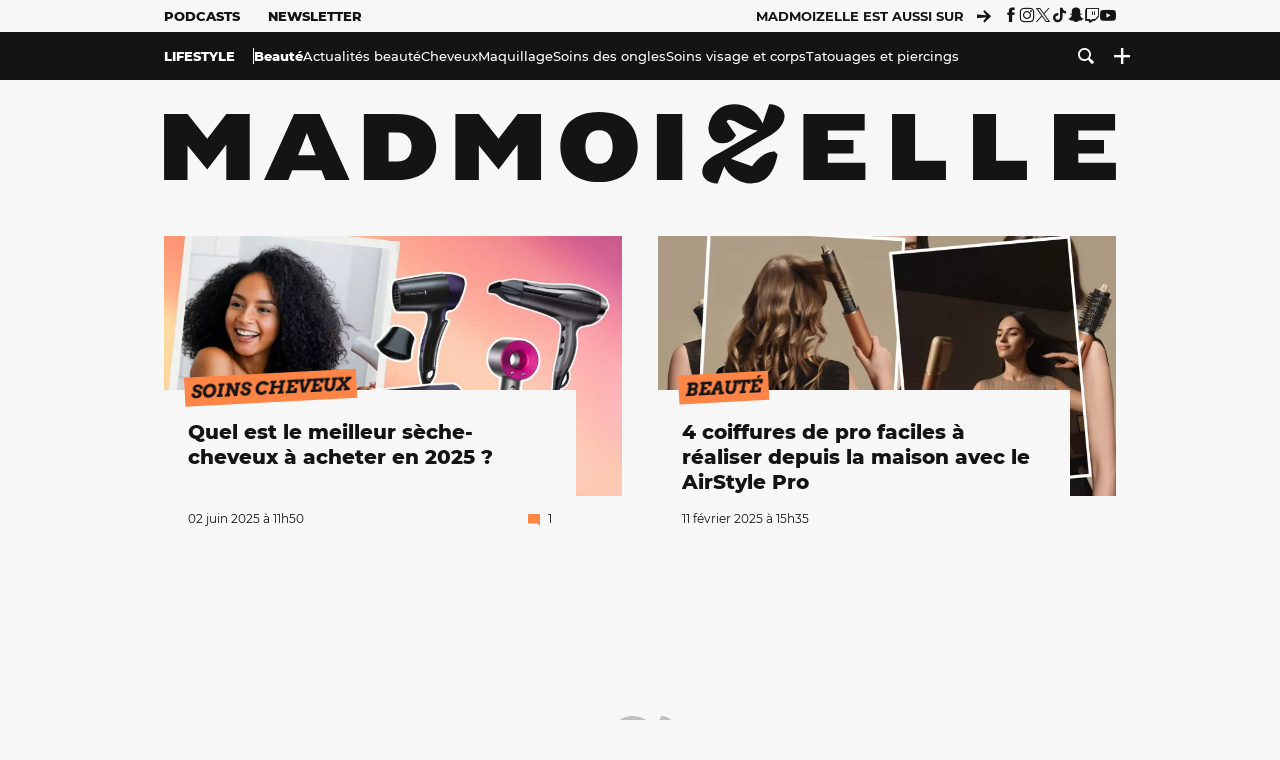

--- FILE ---
content_type: text/html; charset=UTF-8
request_url: https://www.madmoizelle.com/rubriques/lifestyle/beaute/page/106
body_size: 17595
content:
<!DOCTYPE html>
<html lang="fr-FR">

<head>
    <link rel="dns-prefetch" href="//scripts.static-od.com"/>
    <link rel="dns-prefetch" href="//c0.lestechnophiles.com"/>
    <link rel="dns-prefetch" href="//c1.lestechnophiles.com"/>
    <link rel="dns-prefetch" href="//c2.lestechnophiles.com"/>
    <link rel="dns-prefetch" href="//ddm.madmoizelle.com">

    <meta charset="UTF-8"/>
    <meta http-equiv="Content-Type" content="text/html; charset=UTF-8"/>
    <meta name="viewport" content="viewport-fit=cover, width=device-width, initial-scale=1, user-scalable=yes"/>
    <meta name="theme-color" content="#ffc505">

    
    <link rel="profile" href="http://gmpg.org/xfn/11"/>
    <link rel="pingback" href="https://www.madmoizelle.com/wp/xmlrpc.php"/>
    <link rel="apple-touch-icon" sizes="180x180" href="https://www.madmoizelle.com/wp-content/themes/madmoizelle-theme/assets/images/favicon/icon-x180.png">
    <link rel="icon" href="https://www.madmoizelle.com/wp-content/themes/madmoizelle-theme/assets/images/favicon/icon.svg"/>
    <link rel="icon" type="image/png" sizes="32x32" href="https://www.madmoizelle.com/wp-content/themes/madmoizelle-theme/assets/images/favicon/icon-x32.png">
    <link rel="icon" type="image/png" sizes="16x16" href="https://www.madmoizelle.com/wp-content/themes/madmoizelle-theme/assets/images/favicon/icon-x16.png"/>

            <script type="text/javascript">window.gdprAppliesGlobally=true;(function(){function a(e){if(!window.frames[e]){if(document.body&&document.body.firstChild){var t=document.body;var n=document.createElement("iframe");n.style.display="none";n.name=e;n.title=e;t.insertBefore(n,t.firstChild)}
            else{setTimeout(function(){a(e)},5)}}}function e(n,r,o,c,s){function e(e,t,n,a){if(typeof n!=="function"){return}if(!window[r]){window[r]=[]}var i=false;if(s){i=s(e,t,n)}if(!i){window[r].push({command:e,parameter:t,callback:n,version:a})}}e.stub=true;function t(a){if(!window[n]||window[n].stub!==true){return}if(!a.data){return}
                var i=typeof a.data==="string";var e;try{e=i?JSON.parse(a.data):a.data}catch(t){return}if(e[o]){var r=e[o];window[n](r.command,r.parameter,function(e,t){var n={};n[c]={returnValue:e,success:t,callId:r.callId};a.source.postMessage(i?JSON.stringify(n):n,"*")},r.version)}}
                if(typeof window[n]!=="function"){window[n]=e;if(window.addEventListener){window.addEventListener("message",t,false)}else{window.attachEvent("onmessage",t)}}}e("__tcfapi","__tcfapiBuffer","__tcfapiCall","__tcfapiReturn");a("__tcfapiLocator");(function(e){
                var t=document.createElement("script");t.id="spcloader";t.type="text/javascript";t.async=true;t.src="https://ddm.madmoizelle.com/"+e+"/loader.js?target="+document.location.hostname;t.charset="utf-8";var n=document.getElementsByTagName("script")[0];n.parentNode.insertBefore(t,n)})("a1eae917-f28e-4669-a7e7-8b28857ccf7a")})();</script>
        <script type="text/javascript">window.didomiConfig={sdkPath:'https://ddm.madmoizelle.com/',apiPath:'https://ddm.madmoizelle.com/api'};</script>
        <meta name='robots' content='index, follow, max-image-preview:large, max-snippet:-1, max-video-preview:-1' />
	<style>img:is([sizes="auto" i], [sizes^="auto," i]) { contain-intrinsic-size: 3000px 1500px }</style>
	
        <script>
            window.humanoidRgpd = {
                vendors: [{"vendor":"twitter","slug":"twitter","name":"Twitter","domains":["x.com","twitter.com","platform.twitter.com"]},{"vendor":"c:youtube","slug":"youtube","name":"YouTube","domains":["youtube.com","youtu.be"]},{"vendor":"c:spotify-embed","slug":"spotify","name":"Spotify","domains":["spotify.com"]},{"vendor":"793","slug":"twitch","name":"Twitch","domains":["twitch.tv"]},{"vendor":"c:instagram","slug":"instagram","name":"Instagram","domains":["instagram.com","instagr.am"]},{"vendor":"facebook","slug":"facebook","name":"Facebook","domains":["facebook.com","fb.com","fb.me"]},{"vendor":"c:applemusi-z4f23R4B","slug":"apple-music","name":"Apple Music","domains":["music.apple.com"]},{"vendor":"1120","slug":"voxeus","name":"Voxeus","display_name":"Bababam","domains":["bababam.com","voxeus.com","podcasts.voxeus.com","podcasts.madmoizelle.com"]},{"vendor":"c:acast-Jn8WkXKW","slug":"acast","name":"Acast","domains":["acast.com","acast.fr","embed.acast.com"]},{"vendor":"c:pinterest","slug":"pinterest","name":"Pinterest","domains":["pinterest.com","pin.it"]},{"vendor":"c:tumblr-3aEJCmnw","slug":"tumblr","name":"Tumblr","domains":["tumblr.com","tumblr.co"]},{"vendor":"c:tiktok-KZAUQLZ9","slug":"tiktok","name":"TikTok","domains":["tiktok.com"]},{"vendor":"c:reddit","slug":"reddit","name":"reddit","display_name":"Reddit","domains":["reddit.com","redd.it"]},{"vendor":"573","slug":"dailymotion","name":"Dailymotion","domains":["dailymotion.com"]},{"vendor":"c:vimeo","slug":"vimeo","name":"Vimeo","domains":["vimeo.com"]},{"vendor":"c:soundclou-FMwbRJcH","slug":"soundcloud","name":"SoundCloud","domains":["soundcloud.com"]},{"vendor":"833","slug":"disqus","name":"Disqus","domains":["disqus.com"]},{"vendor":"c:bluesky-zfNhFrTf","slug":"bluesky-social","name":"Bluesky Social","domains":["bsky.app"]}],
            }
        </script>
        <script src="https://www.madmoizelle.com/wp-content/plugins/humanoid-didomi/dist/didomi-v39dce2c97b3f3a47de3b.js"></script>

        <script type="text/javascript">
    window['gtag_enable_tcf_support'] = true;
    window.dataLayer = window.dataLayer || [];
    window.dataLayer.push({
        ...{"Post_type":"categorypage","contentType":"ct=category-pagination","Tags":"{beaute}{lifestyle}"},
        ...{ 'theme': document.documentElement.getAttribute('data-scheme') || 'light' }
    })
</script>

<script>
    (function(w,d,s,l,i){w[l]=w[l]||[];w[l].push({'gtm.start':
    new Date().getTime(),event:'gtm.js'});var f=d.getElementsByTagName(s)[0],
    j=d.createElement(s),dl=l!='dataLayer'?'&l='+l:'';j.async=true;j.src=
    'https://www.googletagmanager.com/gtm.js?id='+i+dl;f.parentNode.insertBefore(j,f);
    })(window,document,'script','dataLayer','GTM-PNZLJMP');
</script>
	<title>Beauté - La beauté s&#039;écrit au féminin - Page 106 sur 285 - Madmoizelle</title>
	<meta name="description" content="News, dernières tendances cheloues, guides, makeup, cosmétiques, conseils cheveux : ici, ça parle de beauté sous toutes ses formes. Mais toujours en se posant les bonnes questions : comment la rendre plus inclusive, plus accessible, plus fun et moins polluante pour la planète ? Parce qu’on peut kiffer la beauté tout en étant consommatrice éclairée." />
	<link rel="canonical" href="https://www.madmoizelle.com/rubriques/lifestyle/beaute/page/106" />
	<link rel="prev" href="https://www.madmoizelle.com/rubriques/lifestyle/beaute/page/105" />
	<link rel="next" href="https://www.madmoizelle.com/rubriques/lifestyle/beaute/page/107" />
	<meta property="og:locale" content="fr_FR" />
	<meta property="og:type" content="article" />
	<meta property="og:title" content="Beauté - La beauté s&#039;écrit au féminin - Page 106 sur 285 - Madmoizelle" />
	<meta property="og:description" content="News, dernières tendances cheloues, guides, makeup, cosmétiques, conseils cheveux : ici, ça parle de beauté sous toutes ses formes. Mais toujours en se posant les bonnes questions : comment la rendre plus inclusive, plus accessible, plus fun et moins polluante pour la planète ? Parce qu’on peut kiffer la beauté tout en étant consommatrice éclairée." />
	<meta property="og:url" content="https://www.madmoizelle.com/rubriques/lifestyle/beaute" />
	<meta property="og:site_name" content="Madmoizelle" />
	<meta name="twitter:card" content="summary_large_image" />
	<script type="application/ld+json" class="yoast-schema-graph">{"@context":"https://schema.org","@graph":[{"@type":"CollectionPage","@id":"https://www.madmoizelle.com/rubriques/lifestyle/beaute","url":"https://www.madmoizelle.com/rubriques/lifestyle/beaute/page/106","name":"Beauté - La beauté s'écrit au féminin - Page 106 sur 285 - Madmoizelle","isPartOf":{"@id":"https://www.madmoizelle.com/#website"},"primaryImageOfPage":{"@id":"https://www.madmoizelle.com/rubriques/lifestyle/beaute/page/106#primaryimage"},"image":{"@id":"https://www.madmoizelle.com/rubriques/lifestyle/beaute/page/106#primaryimage"},"thumbnailUrl":"https://www.madmoizelle.com/wp-content/uploads/2018/01/blanchiment-penis.jpg","description":"News, dernières tendances cheloues, guides, makeup, cosmétiques, conseils cheveux : ici, ça parle de beauté sous toutes ses formes. Mais toujours en se posant les bonnes questions : comment la rendre plus inclusive, plus accessible, plus fun et moins polluante pour la planète ? Parce qu’on peut kiffer la beauté tout en étant consommatrice éclairée.","breadcrumb":{"@id":"https://www.madmoizelle.com/rubriques/lifestyle/beaute/page/106#breadcrumb"},"inLanguage":"fr-FR"},{"@type":"ImageObject","inLanguage":"fr-FR","@id":"https://www.madmoizelle.com/rubriques/lifestyle/beaute/page/106#primaryimage","url":"https://www.madmoizelle.com/wp-content/uploads/2018/01/blanchiment-penis.jpg","contentUrl":"https://www.madmoizelle.com/wp-content/uploads/2018/01/blanchiment-penis.jpg","width":640,"height":420},{"@type":"BreadcrumbList","@id":"https://www.madmoizelle.com/rubriques/lifestyle/beaute/page/106#breadcrumb","itemListElement":[{"@type":"ListItem","position":1,"name":"madmoizelle","item":"https://www.madmoizelle.com/"},{"@type":"ListItem","position":2,"name":"Lifestyle","item":"https://www.madmoizelle.com/rubriques/lifestyle"},{"@type":"ListItem","position":3,"name":"Beauté"}]},{"@type":"WebSite","@id":"https://www.madmoizelle.com/#website","url":"https://www.madmoizelle.com/","name":"Madmoizelle","description":"Le magazine qui écrit la société au féminin","publisher":{"@id":"https://www.madmoizelle.com/#organization"},"potentialAction":[{"@type":"SearchAction","target":{"@type":"EntryPoint","urlTemplate":"https://www.madmoizelle.com/?s={search_term_string}"},"query-input":{"@type":"PropertyValueSpecification","valueRequired":true,"valueName":"search_term_string"}}],"inLanguage":"fr-FR"},{"@type":"Organization","@id":"https://www.madmoizelle.com/#organization","name":"Madmoizelle","url":"https://www.madmoizelle.com/","logo":{"@type":"ImageObject","inLanguage":"fr-FR","@id":"https://www.madmoizelle.com/#/schema/logo/image/","url":"https://www.madmoizelle.com/wp-content/uploads/2021/07/logomad_1000.png","contentUrl":"https://www.madmoizelle.com/wp-content/uploads/2021/07/logomad_1000.png","width":1000,"height":1000,"caption":"Madmoizelle"},"image":{"@id":"https://www.madmoizelle.com/#/schema/logo/image/"}}]}</script>



        <meta name="parsely-title" content="Beauté"/>
        <meta name="parsely-link" content="https://www.madmoizelle.com/rubriques/lifestyle/beaute/page/106"/>
        <meta name="parsely-type" content="index"/>

        <script src="https://www.madmoizelle.com/wp-content/cache/83a4c75f-c574-4042-9672-d3f7fb80dd5c/e939069c8935d349731efce83e7e86306eb6158f.js" id="affilizz-rendering-js" defer data-wp-strategy="defer"></script>
<script defer src="https://www.madmoizelle.com/wp-content/themes/madmoizelle-theme/dist/javascripts/main-v569d98e7599f1f88fd44.js" id="jquery-js"></script>
<script id="jquery-js-after">
var theme_config={"ajaxurl":"https:\/\/www.madmoizelle.com\/wp\/wp-admin\/admin-ajax.php","theme":"https:\/\/www.madmoizelle.com\/wp-content\/themes\/madmoizelle-theme","themePath":"wp-content\/themes\/madmoizelle-theme","themeManifest":"https:\/\/www.madmoizelle.com\/wp-content\/uploads\/resources\/theme-manifest.json"}
</script>
<script>
    window.modifyLayout = {
        init: function () {
            if (window.initWallpaperCallback) {
                document.removeEventListener('wallpaper-ads', window.initWallpaperCallback);
            }

            const navHeader = document.getElementById('navigation-header');
            const ctBoc = document.getElementById('ctBoc');
            if (ctBoc) {
                ctBoc.style.position = 'relative';
                ctBoc.style.marginRight = 'auto';
                ctBoc.style.marginLeft = 'auto';
                ctBoc.style.maxWidth = '1000px';
                ctBoc.classList.add('has-bg-body-background-color');
            }

            const socials = document.getElementsByClassName('socials--header');
            if (socials.length) {
                for (var i = 0; i < socials.length; i += 1) {
                    socials[i].classList.add('is-hidden');
                }
            }

            const heroDuoCovers = document.querySelectorAll('.hero-duo .post-card__cover > picture');
            heroDuoCovers.forEach((hero) => {
                hero.style.aspectRatio = '5/4';
            })

            const heroDuopostCardContents = document.querySelectorAll('.hero-duo .post-card__title, .hero-duo .post-card__category');
            heroDuopostCardContents.forEach((el) => {
                el.style.setProperty('font-size', '1.25rem', 'important');
            })

            const articleContent = document.getElementsByClassName('article-content');
            if (articleContent.length) {
                articleContent[0].classList.add('no-align');
            }

            const headerCoverWrapper = document.getElementsByClassName('article-header__cover');
            if (headerCoverWrapper.length) {
                headerCoverWrapper[0].classList.add('container', 'pt-0', 'pb-4-desktop', 'p-0-mobile')
            }

            const headerContentWrapper = document.getElementsByClassName('article-header__content');
            if (headerContentWrapper.length) {
                headerContentWrapper[0].style.maxWidth = 'max-content';
                headerContentWrapper[0].style.marginLeft = '0';
            }

            const wallpaper = document.getElementById('wallpaper-ad');
            if (wallpaper && ctBoc) {
                wallpaper.style.position = 'sticky';
                wallpaper.style.top = '0';

                const wallpaperContainer = document.createElement('div');
                wallpaperContainer.id = 'wallpaper-ad-container';
                wallpaperContainer.style.position = 'absolute';
                wallpaperContainer.style.bottom = '0';
                wallpaperContainer.style.left = '0';
                wallpaperContainer.style.right = '0';
                wallpaperContainer.style.width = '100%';
                wallpaperContainer.style.top = navHeader.offsetHeight + 'px';

                let $refContainer = document.body;
                const $contentWrapper = document.querySelector('body > .wrapper');
                if ($contentWrapper) {
                    $refContainer = $contentWrapper;
                }

                $refContainer.insertBefore(wallpaperContainer, ctBoc);
                wallpaperContainer.appendChild(wallpaper);
            }



                        const billboards = document.getElementsByClassName('is-lovely-catfishb');
            if (billboards.length) {
                const headerBanner = billboards[0].closest('.article-header-banner');
                if (headerBanner) {
                    headerBanner.classList.add('is-hidden');
                } else if (document.getElementById('optidigital-adslot-Billboard_1')) {
                    billboards[0].classList.add('is-hidden');
                }
            }
        },
    }


    window.initWallpaperCallback = function () {
        window.modifyLayout.init();
    };

    var wallpaper = document.getElementById('wallpaper-ad');
    if (wallpaper) {
        window.modifyLayout.init();
    } else {
        document.addEventListener('wallpaper-ads', window.initWallpaperCallback);
    }
</script>
<link rel="EditURI" type="application/rsd+xml" title="RSD" href="https://www.madmoizelle.com/wp/xmlrpc.php?rsd" />

            <link rel="preload" as="font" type="font/woff2" crossOrigin="anonymous" href="/wp-content/themes/madmoizelle-theme/dist/fonts/3525fd90c061dc5315d1.woff2"/>
                    <link rel="preload" as="font" type="font/woff2" crossOrigin="anonymous" href="/wp-content/themes/madmoizelle-theme/dist/fonts/63fb1e0aeacd3399d5e3.woff2"/>
                    <link rel="preload" as="font" type="font/woff2" crossOrigin="anonymous" href="/wp-content/themes/madmoizelle-theme/dist/fonts/7dbcc8a5ea2289d83f65.woff2"/>
                    <link rel="preload" as="font" type="font/woff2" crossOrigin="anonymous" href="/wp-content/themes/madmoizelle-theme/dist/fonts/db9a3e0ba7eaea32e5f5.woff2"/>
                    <link rel="preload" as="font" type="font/woff2" crossOrigin="anonymous" href="/wp-content/themes/madmoizelle-theme/dist/fonts/091b209546e16313fd4f.woff2"/>
                    <link rel="preload" as="font" type="font/woff2" crossOrigin="anonymous" href="/wp-content/themes/madmoizelle-theme/dist/fonts/b71748ae4f80ec8c014d.woff2"/>
                    <link rel="preload" as="font" type="font/woff2" crossOrigin="anonymous" href="/wp-content/themes/madmoizelle-theme/dist/fonts/6bcc86190144949ef7f1.woff2"/>
                    <link rel="preload" as="font" type="font/woff2" crossOrigin="anonymous" href="/wp-content/themes/madmoizelle-theme/dist/fonts/479a7defbeb6da09af10.woff2"/>
                    <link rel="preload" as="font" type="font/woff2" crossOrigin="anonymous" href="/wp-content/themes/madmoizelle-theme/dist/fonts/e888d742c6aba4571635.woff2"/>
                    <link rel="preload" as="font" type="font/woff2" crossOrigin="anonymous" href="/wp-content/themes/madmoizelle-theme/dist/fonts/7eb3cffab978f67d1b5e.woff2"/>
                    <link rel="preload" as="font" type="font/woff2" crossOrigin="anonymous" href="/wp-content/themes/madmoizelle-theme/dist/fonts/e9e7366b380433129bb6.woff2?4biax1"/>
        <link href="https://www.madmoizelle.com/wp-content/themes/madmoizelle-theme/dist/styles/main-v569d98e7599f1f88fd44.css" media="all" rel="stylesheet" type="text/css" />        <script defer data-api="https://www.madmoizelle.com/plsbl/api/event" data-domain="madmoizelle.com" src="https://www.madmoizelle.com/plsbl/js/plausible.js"></script>
        <link rel="alternate" type="application/rss+xml" title="Madmoizelle &raquo; Flux de la catégorie Beauté" href="https://www.madmoizelle.com/rubriques/lifestyle/beaute/feed" />
<meta name="affilizz-media" content="63be7c1a854fb5049c111f6e" />

        <script async="" type="text/javascript" src="https://securepubads.g.doubleclick.net/tag/js/gpt.js"></script>
        <script type="text/javascript">
            var optidigitalQueue = optidigitalQueue || {};
            optidigitalQueue.cmd = optidigitalQueue.cmd || [];
            var targeting = {"adUnit":"/1011818/madmoizelle.com/section","pageTargeting":{"tags":["beaute","lifestyle","category-pagination"],"isSponso":0,"isSafe":1,"site_version":"new2021"}};
            if (window.doNotTrack) targeting.pageTargeting.donotrack = 1;
            targeting.pageTargeting.theme = document.documentElement.getAttribute('data-scheme') || 'light';
            targeting.pageTargeting.tags = targeting.pageTargeting.tags || [];
                        // Begin tmp random targeting
            var shouldDelInternalExclu = false;

            function manageCampaignExclu(advertiser) {
                if (advertiser === 'apple') {
                    document.cookie = 'crandomseg=1; path=/; max-age=86400';
                    shouldDelInternalExclu = true;
                    document.dispatchEvent(new Event('del-exclu'));

                    // Hide all natives
                    const natives = document.querySelectorAll('[href^="https://native.humanoid.fr"]');
                    natives.forEach((link) => {
                        if (link.matches('.sidebar *')) {
                            link.closest('.mt-3').style.display = 'none';
                        } else if (link.matches('.article-footer *')) {
                            link.closest('.columns.is-mobile.is-2.is-variable').style.display = 'none';
                        }
                        link.closest('.post-card').style.display = 'none';
                    });
                }
            }

                        var pExclu = 200;
            if (document.cookie.indexOf('crandomseg') === -1 && (Math.floor(Math.random() * 1000) < pExclu || window.location.hash === '#forceexclu')) {
                targeting.pageTargeting.tags.push('arandomseg');
            }
            // End tmp random targeting

            var odS = document.createElement('script');
            odS.setAttribute('type', 'module');
            odS.setAttribute('src', 'https://scripts.opti-digital.com/modules/?site=madmoizellev2');
            odS.setAttribute('id', 'optidigital-ad-init');
            odS.setAttribute('config', JSON.stringify(targeting));
            document.getElementsByTagName('head')[0].appendChild(odS);
        </script>
        </head>

<body class="archive paged category category-beaute category-3 wp-embed-responsive paged-106 category-paged-106 wp-theme-madmoizelle-theme nojs has-primary-color is-lifestyle">
            <script>document.body.className = document.body.className.replace('nojs', '');</script>
        <div class="Mobile_Sticky_Bottom" style="display:none"></div>    
<header id="navigation-header" class="navigation-header">
    <div class="navigation-header__desktop is-hidden-mobile">
        <div class="navigation-header__top-container">
            <div class="navigation-header__top-nav container">
                <nav aria-label="Podcast et Newsletter">
                    <ul class="navigation-header__top-nav-list is-flex">
                                            
<li
    class="is-top-nav-item "
    >
                        <a
                class="navigation-link "
                href="https://podcasts.madmoizelle.com"
                                                    target="_blank"
                            >
                
    
            Podcasts    
            </a>
            
    </li>
                                            
<li
    class="is-top-nav-item "
    >
                        <a
                class="navigation-link "
                href="https://www.madmoizelle.com/newsletters"
                                            >
                
    
            Newsletter    
            </a>
            
    </li>
                                        </ul>
                </nav>
                <nav class="is-flex is-align-items-center" aria-label="Réseaux sociaux">
                    <p class="has-text-weight-bold">Madmoizelle est aussi sur</p>
                    <span class="icon-arrow is-inline-block mx-2"></span>
                    <ul class="navigation-header__socials socials is-flex">
                        <li>
                <a title="Suivez nous sur Facebook"
                   href="https://www.facebook.com/madmoiZelle"
                   class="icon-fb"
                   target="_blank"
                   rel="noopener"></a>
            </li>
                                <li>
                <a title="Suivez nous sur Instagram"
                   href="https://www.instagram.com/madmoizelle/?hl=fr"
                   class="icon-insta"
                   target="_blank"
                   rel="noopener"></a>
            </li>
                                <li>
                <a title="Suivez nous sur X"
                   href="https://twitter.com/madmoiZelle"
                   class="icon-x"
                   target="_blank"
                   rel="noopener"></a>
            </li>
                                <li>
                <a title="Suivez nous sur Tiktok"
                   href="https://www.tiktok.com/@madmoizellecom"
                   class="icon-tiktok"
                   target="_blank"
                   rel="noopener"></a>
            </li>
                                <li>
                <a title="Suivez nous sur Snapchat"
                   href="https://www.snapchat.com/add/madmoizellecom"
                   class="icon-snap"
                   target="_blank"
                   rel="noopener"></a>
            </li>
                                <li>
                <a title="Suivez nous sur Twitch"
                   href="https://www.twitch.tv/madmoizelle"
                   class="icon-twitch"
                   target="_blank"
                   rel="noopener"></a>
            </li>
                                <li>
                <a title="Suivez nous sur Youtube"
                   href="https://www.youtube.com/user/madmoiZelledotcom"
                   class="icon-yt"
                   target="_blank"
                   rel="noopener"></a>
            </li>
                        </ul>
                </nav>
            </div>
        </div>
        <div class="navigation-header__bottom-container has-bg-nav-background">
            <nav class="container navigation-header__bottom-nav " aria-label="Navigation Principale">
                                <ul class="navigation-header__categories is-hscroll pl-2">
                                                                                    <li class="is-lifestyle">
                        <a href="https://www.madmoizelle.com/rubriques/lifestyle"
                           class="navigation-link is-flex is-align-items-center active-parent is-parent">
                                                        <span class="">
                                Lifestyle                            </span>
                                                    </a>
                    </li>
                                                                                                                    <li class="is-beaute">
                        <a href="https://www.madmoizelle.com/rubriques/lifestyle/beaute"
                           class="navigation-link is-flex is-align-items-center active is-sub-category">
                                                        <span class="">
                                Beauté                            </span>
                                                    </a>
                    </li>
                                                                <li class="is-tendances-beaute">
                        <a href="https://www.madmoizelle.com/rubriques/lifestyle/beaute/tendances-beaute"
                           class="navigation-link is-flex is-align-items-center is-sub-category">
                                                        <span class="has-text-weight-medium">
                                Actualités beauté                            </span>
                                                    </a>
                    </li>
                                                                <li class="is-cheveux">
                        <a href="https://www.madmoizelle.com/rubriques/lifestyle/beaute/cheveux"
                           class="navigation-link is-flex is-align-items-center is-sub-category">
                                                        <span class="has-text-weight-medium">
                                Cheveux                            </span>
                                                    </a>
                    </li>
                                                                <li class="is-maquillage">
                        <a href="https://www.madmoizelle.com/rubriques/lifestyle/beaute/maquillage"
                           class="navigation-link is-flex is-align-items-center is-sub-category">
                                                        <span class="has-text-weight-medium">
                                Maquillage                            </span>
                                                    </a>
                    </li>
                                                                <li class="is-soins-des-ongles">
                        <a href="https://www.madmoizelle.com/rubriques/lifestyle/beaute/soins-des-ongles"
                           class="navigation-link is-flex is-align-items-center is-sub-category">
                                                        <span class="has-text-weight-medium">
                                Soins des ongles                            </span>
                                                    </a>
                    </li>
                                                                <li class="is-soins-visage-et-corps">
                        <a href="https://www.madmoizelle.com/rubriques/lifestyle/beaute/soins-visage-et-corps"
                           class="navigation-link is-flex is-align-items-center is-sub-category">
                                                        <span class="has-text-weight-medium">
                                Soins visage et corps                            </span>
                                                    </a>
                    </li>
                                                                <li class="is-tatouages-et-piercings">
                        <a href="https://www.madmoizelle.com/rubriques/lifestyle/beaute/tatouages-et-piercings"
                           class="navigation-link is-flex is-align-items-center is-sub-category">
                                                        <span class="has-text-weight-medium">
                                Tatouages et piercings                            </span>
                                                    </a>
                    </li>
                                    </ul>
                <ul class="navigation-header__menu">
                                    
<li
    class="is-search "
    >
                        <a
                class="navigation-link "
                href="https://www.madmoizelle.com/?s"
                                    aria-label="Recherche"
                                            >
                
            <span class="icon-search"></span>
    
    
            </a>
            
    </li>
                                    
<li
    class="is-plus navigation-dropdown"
    >
                        <button
                class="navigation-link "
                                    aria-label="Ouvrir le menu"
                                data-controls="desktop-menu"
            >
                
            <span class="icon-plus"></span>
    
    
            </button>
            
            <ul id="desktop-menu" hidden>
                            
<li
    class="is-dropdown-item "
    >
                        <a
                class="navigation-link "
                href="https://forums.madmoizelle.com"
                                                    target="_blank"
                            >
                
    
            Forum    
            </a>
            
    </li>
                            
<li
    class="is-dropdown-item "
    >
                        <a
                class="navigation-link "
                href="https://www.madmoizelle.com/motsclefs/bons-plans"
                                            >
                
    
            Bons plans    
            </a>
            
    </li>
                            
<li
    class="is-dropdown-item "
    >
                        <a
                class="navigation-link "
                href="https://www.madmoizelle.com/motsclefs/guide-achat"
                                            >
                
    
            Guides d'achat    
            </a>
            
    </li>
                            
<li
    class="is-dropdown-item "
    >
                        <a
                class="navigation-link "
                href="https://www.madmoizelle.com/motsclefs/test"
                                            >
                
    
            Tests    
            </a>
            
    </li>
                            
<li
    class="is-separator "
            aria-hidden="true"
    >
    
    </li>
                            
<li
    class="is-dropdown-item "
    >
                        <a
                class="navigation-link "
                href="https://www.madmoizelle.com/mentions-legales"
                                            >
                
    
            Mentions légales    
            </a>
            
    </li>
                            
<li
    class="is-dropdown-item "
    >
                        <a
                class="navigation-link "
                href="https://www.madmoizelle.com/contact"
                                            >
                
    
            Contact    
            </a>
            
    </li>
                            
<li
    class="is-dropdown-item "
    >
                        <a
                class="navigation-link "
                href="https://www.madmoizelle.com/politique-cookies"
                                            >
                
    
            Politique cookies    
            </a>
            
    </li>
                            
<li
    class="is-dropdown-item "
    >
                        <a
                class="navigation-link "
                href="https://www.madmoizelle.com/politique-de-traitement-des-donnees-personnelles"
                                            >
                
    
            Données personnelles    
            </a>
            
    </li>
                    </ul>
    </li>
                                </ul>
            </nav>
        </div>
    </div>
    <div class="navigation-header__mobile is-hidden-tablet">
        <div class="navigation-header__mobile-nav">
            <div class="navigation-dropdown px-2">
                <button class="navigation-link is-flex" aria-label="Ouvrir le menu" data-controls="mobile-menu">
                    <span id="burger-menu-icon" class="icon-burgermenu"></span>
                </button>
            </div>
            <div class="site-logo-wrapper container">
    <div class="site-logo">
                    <a title="Madmoizelle" href="https://www.madmoizelle.com/">
                                    <svg viewBox="0 0 1197 101" role="img">>
                        <title>Accueil de Madmoizelle</title>
                        <use href="https://www.madmoizelle.com/wp-content/themes/madmoizelle-theme/assets/images/full-logo.svg#logo"></use>
                    </svg>
                            </a>
            </div>
</div>
            <ul class="navigation-header__menu">
                            
<li
    class="is-search "
    >
                        <a
                class="navigation-link "
                href="https://www.madmoizelle.com/?s"
                                    aria-label="Recherche"
                                            >
                
            <span class="icon-search"></span>
    
    
            </a>
            
    </li>
                        </ul>
        </div>
        <div id="mobile-menu" class="navigation-header__mobile-menu" hidden>
            <nav class="navigation-header__mobile-categories" aria-label="Rubriques">
                <ul class="navigation-header__categories">
                                                            <li class="is-daronne">
                        <div id="daronne" aria-label="Afficher les sous-catégories" data-controls="category-dropdown"
                             class="category-dropdown">
                            <a href="https://www.madmoizelle.com/rubriques/daronne"
                               class="navigation-link ">
                                                                <svg viewBox="0 0 114 16" aria-label="Daronne" role="img">
                                    <title>Aller sur Daronne</title>
                                    <use href="https://www.madmoizelle.com/wp-content/themes/madmoizelle-theme/assets/images/daronne/full-logo.svg#logo"
                                         class="is-daronne-svg"></use>
                                </svg>
                                                            </a>
                                                        <span id="daronne-dropdown-icon" class="category-dropdown-icon icon-chevron2 is-inline-block is-size-title-card is-white mr-2"></span>
                                                    </div>
                                                <ul class="navigation-header__sub-categories" data-controls="category-children" hidden>
                                                        <li>
                                <a href="https://www.madmoizelle.com/rubriques/daronne/chere-daronne"
                                   class="navigation-link is-flex is-align-items-center is-sub-category
                                   ">
                                    <span>
                                        Chère Daronne                                    </span>
                                </a>
                            </li>
                                                        <li>
                                <a href="https://www.madmoizelle.com/rubriques/daronne/couple"
                                   class="navigation-link is-flex is-align-items-center is-sub-category
                                   ">
                                    <span>
                                        Couple                                    </span>
                                </a>
                            </li>
                                                        <li>
                                <a href="https://www.madmoizelle.com/rubriques/daronne/amour-et-eau-fraiche"
                                   class="navigation-link is-flex is-align-items-center is-sub-category
                                   ">
                                    <span>
                                        D'amour et d'eau fraiche                                    </span>
                                </a>
                            </li>
                                                        <li>
                                <a href="https://www.madmoizelle.com/rubriques/daronne/grossesse"
                                   class="navigation-link is-flex is-align-items-center is-sub-category
                                   ">
                                    <span>
                                        Grossesse                                    </span>
                                </a>
                            </li>
                                                        <li>
                                <a href="https://www.madmoizelle.com/rubriques/daronne/parentalite"
                                   class="navigation-link is-flex is-align-items-center is-sub-category
                                   ">
                                    <span>
                                        Parentalité                                    </span>
                                </a>
                            </li>
                                                        <li>
                                <a href="https://www.madmoizelle.com/rubriques/daronne/quand-on-aime-on-compte"
                                   class="navigation-link is-flex is-align-items-center is-sub-category
                                   ">
                                    <span>
                                        Quand on aime, on compte                                    </span>
                                </a>
                            </li>
                                                    </ul>
                                            </li>
                                        <li class="is-societe">
                        <div id="societe" aria-label="Afficher les sous-catégories" data-controls="category-dropdown"
                             class="category-dropdown">
                            <a href="https://www.madmoizelle.com/rubriques/societe"
                               class="navigation-link ">
                                                                <span>
                                    Société                                </span>
                                                            </a>
                                                        <span id="societe-dropdown-icon" class="category-dropdown-icon icon-chevron2 is-inline-block is-size-title-card is-white mr-2"></span>
                                                    </div>
                                                <ul class="navigation-header__sub-categories" data-controls="category-children" hidden>
                                                        <li>
                                <a href="https://www.madmoizelle.com/rubriques/societe/actualites-societe"
                                   class="navigation-link is-flex is-align-items-center is-sub-category
                                   ">
                                    <span>
                                        Actualités                                    </span>
                                </a>
                            </li>
                                                        <li>
                                <a href="https://www.madmoizelle.com/rubriques/societe/animaux"
                                   class="navigation-link is-flex is-align-items-center is-sub-category
                                   ">
                                    <span>
                                        Animaux                                    </span>
                                </a>
                            </li>
                                                        <li>
                                <a href="https://www.madmoizelle.com/rubriques/societe/chronique"
                                   class="navigation-link is-flex is-align-items-center is-sub-category
                                   ">
                                    <span>
                                        Chronique                                    </span>
                                </a>
                            </li>
                                                        <li>
                                <a href="https://www.madmoizelle.com/rubriques/societe/ecologie"
                                   class="navigation-link is-flex is-align-items-center is-sub-category
                                   ">
                                    <span>
                                        Écologie                                    </span>
                                </a>
                            </li>
                                                        <li>
                                <a href="https://www.madmoizelle.com/rubriques/societe/feminisme"
                                   class="navigation-link is-flex is-align-items-center is-sub-category
                                   ">
                                    <span>
                                        Féminisme                                    </span>
                                </a>
                            </li>
                                                        <li>
                                <a href="https://www.madmoizelle.com/rubriques/societe/justice"
                                   class="navigation-link is-flex is-align-items-center is-sub-category
                                   ">
                                    <span>
                                        Justice                                    </span>
                                </a>
                            </li>
                                                        <li>
                                <a href="https://www.madmoizelle.com/rubriques/societe/politique"
                                   class="navigation-link is-flex is-align-items-center is-sub-category
                                   ">
                                    <span>
                                        Politique                                    </span>
                                </a>
                            </li>
                                                        <li>
                                <a href="https://www.madmoizelle.com/rubriques/societe/sante"
                                   class="navigation-link is-flex is-align-items-center is-sub-category
                                   ">
                                    <span>
                                        Santé                                    </span>
                                </a>
                            </li>
                                                        <li>
                                <a href="https://www.madmoizelle.com/rubriques/societe/sport"
                                   class="navigation-link is-flex is-align-items-center is-sub-category
                                   ">
                                    <span>
                                        Sport                                    </span>
                                </a>
                            </li>
                                                    </ul>
                                            </li>
                                        <li class="is-lifestyle">
                        <div id="lifestyle" aria-label="Afficher les sous-catégories" data-controls="category-dropdown"
                             class="category-dropdown">
                            <a href="https://www.madmoizelle.com/rubriques/lifestyle"
                               class="navigation-link active-parent">
                                                                <span>
                                    Lifestyle                                </span>
                                                            </a>
                                                        <span id="lifestyle-dropdown-icon" class="category-dropdown-icon icon-chevron2 is-inline-block is-size-title-card is-white mr-2"></span>
                                                    </div>
                                                <ul class="navigation-header__sub-categories" data-controls="category-children" hidden>
                                                        <li>
                                <a href="https://www.madmoizelle.com/rubriques/lifestyle/argent"
                                   class="navigation-link is-flex is-align-items-center is-sub-category
                                   ">
                                    <span>
                                        Argent                                    </span>
                                </a>
                            </li>
                                                        <li>
                                <a href="https://www.madmoizelle.com/rubriques/lifestyle/beaute"
                                   class="navigation-link is-flex is-align-items-center is-sub-category
                                   active">
                                    <span>
                                        Beauté                                    </span>
                                </a>
                            </li>
                                                        <li>
                                <a href="https://www.madmoizelle.com/rubriques/lifestyle/bien-etre"
                                   class="navigation-link is-flex is-align-items-center is-sub-category
                                   ">
                                    <span>
                                        Bien-être                                    </span>
                                </a>
                            </li>
                                                        <li>
                                <a href="https://www.madmoizelle.com/rubriques/lifestyle/deco"
                                   class="navigation-link is-flex is-align-items-center is-sub-category
                                   ">
                                    <span>
                                        Déco                                    </span>
                                </a>
                            </li>
                                                        <li>
                                <a href="https://www.madmoizelle.com/rubriques/lifestyle/miam"
                                   class="navigation-link is-flex is-align-items-center is-sub-category
                                   ">
                                    <span>
                                        Food                                    </span>
                                </a>
                            </li>
                                                        <li>
                                <a href="https://www.madmoizelle.com/rubriques/lifestyle/mode"
                                   class="navigation-link is-flex is-align-items-center is-sub-category
                                   ">
                                    <span>
                                        Mode                                    </span>
                                </a>
                            </li>
                                                        <li>
                                <a href="https://www.madmoizelle.com/rubriques/lifestyle/psycho-sexo"
                                   class="navigation-link is-flex is-align-items-center is-sub-category
                                   ">
                                    <span>
                                        Psycho-sexo                                    </span>
                                </a>
                            </li>
                                                        <li>
                                <a href="https://www.madmoizelle.com/rubriques/lifestyle/travail"
                                   class="navigation-link is-flex is-align-items-center is-sub-category
                                   ">
                                    <span>
                                        Travail                                    </span>
                                </a>
                            </li>
                                                        <li>
                                <a href="https://www.madmoizelle.com/rubriques/lifestyle/voyages"
                                   class="navigation-link is-flex is-align-items-center is-sub-category
                                   ">
                                    <span>
                                        Voyages                                    </span>
                                </a>
                            </li>
                                                    </ul>
                                            </li>
                                        <li class="is-culture">
                        <div id="culture" aria-label="Afficher les sous-catégories" data-controls="category-dropdown"
                             class="category-dropdown">
                            <a href="https://www.madmoizelle.com/rubriques/culture"
                               class="navigation-link ">
                                                                <span>
                                    Culture                                </span>
                                                            </a>
                                                        <span id="culture-dropdown-icon" class="category-dropdown-icon icon-chevron2 is-inline-block is-size-title-card is-white mr-2"></span>
                                                    </div>
                                                <ul class="navigation-header__sub-categories" data-controls="category-children" hidden>
                                                        <li>
                                <a href="https://www.madmoizelle.com/rubriques/culture/arts-expos"
                                   class="navigation-link is-flex is-align-items-center is-sub-category
                                   ">
                                    <span>
                                        Arts &amp; Expos                                    </span>
                                </a>
                            </li>
                                                        <li>
                                <a href="https://www.madmoizelle.com/rubriques/culture/cinema"
                                   class="navigation-link is-flex is-align-items-center is-sub-category
                                   ">
                                    <span>
                                        Cinéma                                    </span>
                                </a>
                            </li>
                                                        <li>
                                <a href="https://www.madmoizelle.com/rubriques/culture/sur-le-web"
                                   class="navigation-link is-flex is-align-items-center is-sub-category
                                   ">
                                    <span>
                                        Culture Web                                    </span>
                                </a>
                            </li>
                                                        <li>
                                <a href="https://www.madmoizelle.com/rubriques/culture/livres"
                                   class="navigation-link is-flex is-align-items-center is-sub-category
                                   ">
                                    <span>
                                        Livres                                    </span>
                                </a>
                            </li>
                                                        <li>
                                <a href="https://www.madmoizelle.com/rubriques/culture/musique"
                                   class="navigation-link is-flex is-align-items-center is-sub-category
                                   ">
                                    <span>
                                        Musique                                    </span>
                                </a>
                            </li>
                                                        <li>
                                <a href="https://www.madmoizelle.com/rubriques/culture/serie-tele"
                                   class="navigation-link is-flex is-align-items-center is-sub-category
                                   ">
                                    <span>
                                        Séries                                    </span>
                                </a>
                            </li>
                                                        <li>
                                <a href="https://www.madmoizelle.com/rubriques/culture/informatique"
                                   class="navigation-link is-flex is-align-items-center is-sub-category
                                   ">
                                    <span>
                                        Tech                                    </span>
                                </a>
                            </li>
                                                        <li>
                                <a href="https://www.madmoizelle.com/rubriques/culture/tele"
                                   class="navigation-link is-flex is-align-items-center is-sub-category
                                   ">
                                    <span>
                                        Télé                                    </span>
                                </a>
                            </li>
                                                    </ul>
                                            </li>
                                        <li class="is-temoignages">
                        <div id="temoignages" aria-label="Afficher les sous-catégories" data-controls="category-dropdown"
                             class="category-dropdown">
                            <a href="https://www.madmoizelle.com/motsclefs/temoignages"
                               class="navigation-link ">
                                                                <span>
                                    Témoignages                                </span>
                                                            </a>
                                                    </div>
                                            </li>
                                    </ul>
            </nav>
            <nav aria-label="Nos autres plateformes et les bons plans">
                <ul class="navigation-header__mobile-items">
                                            
<li
    class="is-mobile-menu-item "
    >
                        <a
                class="navigation-link "
                href="https://podcasts.madmoizelle.com"
                                                    target="_blank"
                            >
                
    
            Podcasts    
            </a>
            
    </li>
                                            
<li
    class="is-mobile-menu-item "
    >
                        <a
                class="navigation-link "
                href="https://www.madmoizelle.com/newsletters"
                                            >
                
    
            Newsletter    
            </a>
            
    </li>
                                            
<li
    class="is-mobile-menu-item "
    >
                        <a
                class="navigation-link "
                href="https://www.madmoizelle.com/motsclefs/bons-plans"
                                            >
                
    
            Bons plans    
            </a>
            
    </li>
                                            
<li
    class="is-mobile-menu-item "
    >
                        <a
                class="navigation-link "
                href="https://forums.madmoizelle.com"
                                                    target="_blank"
                            >
                
    
            Forum    
            </a>
            
    </li>
                                            
<li
    class="is-dropdown-item "
    >
                        <a
                class="navigation-link "
                href="https://www.madmoizelle.com/motsclefs/guide-achat"
                                            >
                
    
            Guides d'achat    
            </a>
            
    </li>
                                            
<li
    class="is-dropdown-item "
    >
                        <a
                class="navigation-link "
                href="https://www.madmoizelle.com/motsclefs/test"
                                            >
                
    
            Tests    
            </a>
            
    </li>
                                    </ul>
            </nav>
            <nav aria-label="Réseaux sociaux">
                <ul class="navigation-header__mobile-socials">
                    <li  class="socials-title">Madmoizelle est aussi sur</li>
                    <ul class="navigation-header__socials socials is-flex">
                        <li>
                <a title="Suivez nous sur Facebook"
                   href="https://www.facebook.com/madmoiZelle"
                   class="icon-fb"
                   target="_blank"
                   rel="noopener"></a>
            </li>
                                <li>
                <a title="Suivez nous sur Instagram"
                   href="https://www.instagram.com/madmoizelle/?hl=fr"
                   class="icon-insta"
                   target="_blank"
                   rel="noopener"></a>
            </li>
                                <li>
                <a title="Suivez nous sur X"
                   href="https://twitter.com/madmoiZelle"
                   class="icon-x"
                   target="_blank"
                   rel="noopener"></a>
            </li>
                                <li>
                <a title="Suivez nous sur Tiktok"
                   href="https://www.tiktok.com/@madmoizellecom"
                   class="icon-tiktok"
                   target="_blank"
                   rel="noopener"></a>
            </li>
                                <li>
                <a title="Suivez nous sur Snapchat"
                   href="https://www.snapchat.com/add/madmoizellecom"
                   class="icon-snap"
                   target="_blank"
                   rel="noopener"></a>
            </li>
                                <li>
                <a title="Suivez nous sur Twitch"
                   href="https://www.twitch.tv/madmoizelle"
                   class="icon-twitch"
                   target="_blank"
                   rel="noopener"></a>
            </li>
                                <li>
                <a title="Suivez nous sur Youtube"
                   href="https://www.youtube.com/user/madmoiZelledotcom"
                   class="icon-yt"
                   target="_blank"
                   rel="noopener"></a>
            </li>
                        </ul>
                </ul>
            </nav>
            <nav aria-label="Liens RGPD">
                <ul class="navigation-header__mobile-rgpd mobile-menu-grid">
                                            
<li
    class="is-rgpd-item "
    >
                        <a
                class="navigation-link "
                href="https://www.madmoizelle.com/mentions-legales"
                                            >
                
    
            Mentions légales    
            </a>
            
    </li>
                                            
<li
    class="is-rgpd-item "
    >
                        <a
                class="navigation-link "
                href="https://www.madmoizelle.com/contact"
                                            >
                
    
            Contact    
            </a>
            
    </li>
                                            
<li
    class="is-rgpd-item "
    >
                        <a
                class="navigation-link "
                href="https://www.madmoizelle.com/politique-cookies"
                                            >
                
    
            Politique cookies    
            </a>
            
    </li>
                                            
<li
    class="is-rgpd-item "
    >
                        <a
                class="navigation-link "
                href="https://www.madmoizelle.com/politique-de-traitement-des-donnees-personnelles"
                                            >
                
    
            Données personnelles    
            </a>
            
    </li>
                                    </ul>
            </nav>
        </div>
    </div>
</header>
    <div id="ctBoc" data-site="madmoizelle" class="mt-4-mobile">
<div class="twitch-player w-100 ">
    <div class="container is-paddingless is-relative">
        <div class="live-badge m-2 has-text-centered left-desktop is-absolute">
    <svg class="live-badge__bg w-100 h-100" xmlns="http://www.w3.org/2000/svg" xmlns:xlink="http://www.w3.org/1999/xlink" viewBox="0 0 73 73">
        <polygon fill="#FF3931" points="51.8,3.7 35.8,6.6 19.5,3.4 12.5,17 0.3,26.8 7.5,40.9 8.5,56.3 24.5,60.2 38,69.6 50.8,60.4 66.6,56.7 66.5,41.3 72.7,27.4 59.8,17.4 "/>
    </svg>
    <div class="live-badge__label is-absolute has-text-weight-black is-uppercase is-size-small has-text-body-invert">Live now</div>
</div>
        <div class="twitch-player__content is-relative w-100 h-100">
            <!-- Add a placeholder for the Twitch embed -->
        <div id="twitch-embed" data-lazy-func="loadTwitchLive" data-muted="1" data-lazy-script-url="https://embed.twitch.tv/embed/v1.js" data-twitch-channel="madmoizelle" data-twitch-parent="www.madmoizelle.com"></div>
        
        </div>
        <a href="https://www.twitch.tv/madmoizelle" target="_blank" rel="noopener" class="twitch-player__collapsed-content has-text-weight-bold is-relative w-100">
            <div class="twitch-player__title-wrapper">
                <div class="live-badge m-2 has-text-centered left-desktop is-relative">
    <svg class="live-badge__bg w-100 h-100" xmlns="http://www.w3.org/2000/svg" xmlns:xlink="http://www.w3.org/1999/xlink" viewBox="0 0 73 73">
        <polygon fill="#FF3931" points="51.8,3.7 35.8,6.6 19.5,3.4 12.5,17 0.3,26.8 7.5,40.9 8.5,56.3 24.5,60.2 38,69.6 50.8,60.4 66.6,56.7 66.5,41.3 72.7,27.4 59.8,17.4 "/>
    </svg>
    <div class="live-badge__label is-absolute has-text-weight-black is-uppercase is-size-small has-text-body-invert">Live now</div>
</div>
                <span class="twitch-player__title"></span> <i class="icon-twitch"></i> <i class="icon-arrow"></i>
            </div>
        </a>
        <div class="twitch-player__collapse is-absolute has-text-weight-medium">
            <i class="icon-hide"></i> Masquer
        </div>
    </div>
</div>
<div class="page-header is-relative h-100 has-text-card-background ">
    <div class="page-header__wrapper is-hidden-mobile has-text-body">
        <div class="site-logo-wrapper container">
    <div class="site-logo">
                    <h1>
                <a title="Madmoizelle" href="https://www.madmoizelle.com/" class="has-text-current">
                    <svg viewBox="0 0 1197 101" role="img">
                        <title>Madmoizelle - Le magazine qui écrit la société au féminin</title>
                        <use href="https://www.madmoizelle.com/wp-content/themes/madmoizelle-theme/assets/images/full-logo.svg#logo"></use>
                    </svg>
                </a>
            </h1>
            </div>
</div>
    </div>
            <div class="hero-duo">
    <div class="container px-3">
        <div class="columns is-mobile">
                            <div class="column is-6-tablet-only is-12-mobile pr-3-desktop">
                    <div class="post-card post-card--featured has-text-body is-lifestyle">
    <div class="post-card__cover">
        <picture><source data-srcset="https://c0.lestechnophiles.com/www.madmoizelle.com/wp-content/uploads/2023/10/guide-sechecheveux-h-1-1536x864.jpg?webp=1&resize=768,435&key=a0826571 1200w,https://c0.lestechnophiles.com/www.madmoizelle.com/wp-content/uploads/2023/10/guide-sechecheveux-h-1-1536x864.jpg?webp=1&resize=768,434&key=a0826571 928w,https://c0.lestechnophiles.com/www.madmoizelle.com/wp-content/uploads/2023/10/guide-sechecheveux-h-1-1536x864.jpg?webp=1&resize=763,432&key=a0826571 768w,https://c0.lestechnophiles.com/www.madmoizelle.com/wp-content/uploads/2023/10/guide-sechecheveux-h-1-300x300.jpg?webp=1&resize=300,170&key=1f192143 300w,https://c0.lestechnophiles.com/www.madmoizelle.com/wp-content/uploads/2023/10/guide-sechecheveux-h-1-768x432.jpg?webp=1&resize=600,340&key=0e1b3538 600w,https://c0.lestechnophiles.com/www.madmoizelle.com/wp-content/uploads/2023/10/guide-sechecheveux-h-1-768x432.jpg?webp=1&resize=480,272&key=0e1b3538 480w" type="image/webp"><img decoding="async" width="600" height="340" loading="lazy" alt="guide_sechecheveux_H_1" title="guide_sechecheveux_H_1" class="placeholder-default" src="data:image/svg+xml;utf8,%3Csvg xmlns=%27http://www.w3.org/2000/svg%27 width=%27600%27 height=%27340%27/%3E" data-src="https://c0.lestechnophiles.com/www.madmoizelle.com/wp-content/uploads/2023/10/guide-sechecheveux-h-1-768x432.jpg?resize=600,340&key=0e1b3538" data-srcset="https://c0.lestechnophiles.com/www.madmoizelle.com/wp-content/uploads/2023/10/guide-sechecheveux-h-1-1536x864.jpg?resize=768,435&key=a0826571 1200w,https://c0.lestechnophiles.com/www.madmoizelle.com/wp-content/uploads/2023/10/guide-sechecheveux-h-1-1536x864.jpg?resize=768,434&key=a0826571 928w,https://c0.lestechnophiles.com/www.madmoizelle.com/wp-content/uploads/2023/10/guide-sechecheveux-h-1-1536x864.jpg?resize=763,432&key=a0826571 768w,https://c0.lestechnophiles.com/www.madmoizelle.com/wp-content/uploads/2023/10/guide-sechecheveux-h-1-300x300.jpg?resize=300,170&key=1f192143 300w,https://c0.lestechnophiles.com/www.madmoizelle.com/wp-content/uploads/2023/10/guide-sechecheveux-h-1-768x432.jpg?resize=600,340&key=0e1b3538 600w,https://c0.lestechnophiles.com/www.madmoizelle.com/wp-content/uploads/2023/10/guide-sechecheveux-h-1-768x432.jpg?resize=480,272&key=0e1b3538 480w"/></picture><noscript><img decoding="async" width="600" height="340" loading="lazy" alt="guide_sechecheveux_H_1" title="guide_sechecheveux_H_1" class="placeholder-default" src="https://c0.lestechnophiles.com/www.madmoizelle.com/wp-content/uploads/2023/10/guide-sechecheveux-h-1-768x432.jpg?resize=600,340&key=0e1b3538" srcset="https://c0.lestechnophiles.com/www.madmoizelle.com/wp-content/uploads/2023/10/guide-sechecheveux-h-1-1536x864.jpg?resize=768,435&key=a0826571 1200w,https://c0.lestechnophiles.com/www.madmoizelle.com/wp-content/uploads/2023/10/guide-sechecheveux-h-1-1536x864.jpg?resize=768,434&key=a0826571 928w,https://c0.lestechnophiles.com/www.madmoizelle.com/wp-content/uploads/2023/10/guide-sechecheveux-h-1-1536x864.jpg?resize=763,432&key=a0826571 768w,https://c0.lestechnophiles.com/www.madmoizelle.com/wp-content/uploads/2023/10/guide-sechecheveux-h-1-300x300.jpg?resize=300,170&key=1f192143 300w,https://c0.lestechnophiles.com/www.madmoizelle.com/wp-content/uploads/2023/10/guide-sechecheveux-h-1-768x432.jpg?resize=600,340&key=0e1b3538 600w,https://c0.lestechnophiles.com/www.madmoizelle.com/wp-content/uploads/2023/10/guide-sechecheveux-h-1-768x432.jpg?resize=480,272&key=0e1b3538 480w"/></noscript>    </div>

    <div class="post-card__content__wrapper">
        <a href="https://www.madmoizelle.com/rubriques/lifestyle/beaute/cheveux/soins-pour-les-cheveux"
class="badge-category post-card__category is-top-0 is-left-0" >
Soins cheveux</a>

        <div class="post-card__content">
            <a
                href="https://www.madmoizelle.com/quel-est-le-meilleur-seche-cheveux-a-acheter-1582921"
                class="post-card__link is-block has-text-weight-bold has-text-body has-text-primary-hover"
            >
                <p class="post-card__title has-text-weight-black">
                    Quel est le meilleur sèche-cheveux à acheter en 2025&nbsp;?                </p>
            </a>

            <div class="is-flex is-justify-content-space-between is-size-small">
                <time class="post-card__date is-block" datetime="2025-06-02T11:50:02+02:00">
    02 juin 2025 à 11h50</time>

                                    <a href="https://www.madmoizelle.com/quel-est-le-meilleur-seche-cheveux-a-acheter-1582921#comments"
                       class="post-card__comment has-text-body has-text-link-active-hover">
                        <i class="icon-comment mr-1 has-text-primary"></i>1                    </a>
                            </div>
        </div>
    </div>
</div>
                </div>
                            <div class="column is-6-tablet-only is-12-mobile ">
                    <div class="post-card post-card--featured has-text-body is-lifestyle">
    <div class="post-card__cover">
        <picture><source data-srcset="https://c0.lestechnophiles.com/www.madmoizelle.com/wp-content/uploads/2025/02/image-de-une-horizontale-2-1536x864.jpg?webp=1&resize=300,170&key=c1e9a724 300w,https://c0.lestechnophiles.com/www.madmoizelle.com/wp-content/uploads/2025/02/image-de-une-horizontale-2-1536x864.jpg?webp=1&resize=768,435&key=c1e9a724 1200w,https://c0.lestechnophiles.com/www.madmoizelle.com/wp-content/uploads/2025/02/image-de-une-horizontale-2-1536x864.jpg?webp=1&resize=768,434&key=c1e9a724 928w,https://c0.lestechnophiles.com/www.madmoizelle.com/wp-content/uploads/2025/02/image-de-une-horizontale-2-1536x864.jpg?webp=1&resize=763,432&key=c1e9a724 768w,https://c0.lestechnophiles.com/www.madmoizelle.com/wp-content/uploads/2025/02/image-de-une-horizontale-2-768x432.jpg?webp=1&resize=600,340&key=f6fd9f8f 600w,https://c0.lestechnophiles.com/www.madmoizelle.com/wp-content/uploads/2025/02/image-de-une-horizontale-2-768x432.jpg?webp=1&resize=480,272&key=f6fd9f8f 480w" type="image/webp"><img decoding="async" width="600" height="340" loading="lazy" alt="[Image de une] Horizontale (2)" title="[Image de une] Horizontale (2)" class="placeholder-default" src="data:image/svg+xml;utf8,%3Csvg xmlns=%27http://www.w3.org/2000/svg%27 width=%27600%27 height=%27340%27/%3E" data-src="https://c0.lestechnophiles.com/www.madmoizelle.com/wp-content/uploads/2025/02/image-de-une-horizontale-2-768x432.jpg?resize=600,340&key=f6fd9f8f" data-srcset="https://c0.lestechnophiles.com/www.madmoizelle.com/wp-content/uploads/2025/02/image-de-une-horizontale-2-1536x864.jpg?resize=300,170&key=c1e9a724 300w,https://c0.lestechnophiles.com/www.madmoizelle.com/wp-content/uploads/2025/02/image-de-une-horizontale-2-1536x864.jpg?resize=768,435&key=c1e9a724 1200w,https://c0.lestechnophiles.com/www.madmoizelle.com/wp-content/uploads/2025/02/image-de-une-horizontale-2-1536x864.jpg?resize=768,434&key=c1e9a724 928w,https://c0.lestechnophiles.com/www.madmoizelle.com/wp-content/uploads/2025/02/image-de-une-horizontale-2-1536x864.jpg?resize=763,432&key=c1e9a724 768w,https://c0.lestechnophiles.com/www.madmoizelle.com/wp-content/uploads/2025/02/image-de-une-horizontale-2-768x432.jpg?resize=600,340&key=f6fd9f8f 600w,https://c0.lestechnophiles.com/www.madmoizelle.com/wp-content/uploads/2025/02/image-de-une-horizontale-2-768x432.jpg?resize=480,272&key=f6fd9f8f 480w"/></picture><noscript><img decoding="async" width="600" height="340" loading="lazy" alt="[Image de une] Horizontale (2)" title="[Image de une] Horizontale (2)" class="placeholder-default" src="https://c0.lestechnophiles.com/www.madmoizelle.com/wp-content/uploads/2025/02/image-de-une-horizontale-2-768x432.jpg?resize=600,340&key=f6fd9f8f" srcset="https://c0.lestechnophiles.com/www.madmoizelle.com/wp-content/uploads/2025/02/image-de-une-horizontale-2-1536x864.jpg?resize=300,170&key=c1e9a724 300w,https://c0.lestechnophiles.com/www.madmoizelle.com/wp-content/uploads/2025/02/image-de-une-horizontale-2-1536x864.jpg?resize=768,435&key=c1e9a724 1200w,https://c0.lestechnophiles.com/www.madmoizelle.com/wp-content/uploads/2025/02/image-de-une-horizontale-2-1536x864.jpg?resize=768,434&key=c1e9a724 928w,https://c0.lestechnophiles.com/www.madmoizelle.com/wp-content/uploads/2025/02/image-de-une-horizontale-2-1536x864.jpg?resize=763,432&key=c1e9a724 768w,https://c0.lestechnophiles.com/www.madmoizelle.com/wp-content/uploads/2025/02/image-de-une-horizontale-2-768x432.jpg?resize=600,340&key=f6fd9f8f 600w,https://c0.lestechnophiles.com/www.madmoizelle.com/wp-content/uploads/2025/02/image-de-une-horizontale-2-768x432.jpg?resize=480,272&key=f6fd9f8f 480w"/></noscript>    </div>

    <div class="post-card__content__wrapper">
        <a href="https://www.madmoizelle.com/rubriques/lifestyle/beaute"
class="badge-category post-card__category is-top-0 is-left-0" >
Beauté</a>

        <div class="post-card__content">
            <a
                href="https://www.madmoizelle.com/4-coiffures-de-pro-faciles-a-realiser-depuis-la-maison-avec-le-airstyle-pro-1774523"
                class="post-card__link is-block has-text-weight-bold has-text-body has-text-primary-hover"
            >
                <p class="post-card__title has-text-weight-black">
                    4 coiffures de pro faciles à réaliser depuis la maison avec le AirStyle Pro                </p>
            </a>

            <div class="is-flex is-justify-content-space-between is-size-small">
                <time class="post-card__date is-block" datetime="2025-02-11T15:35:00+01:00">
    11 février 2025 à 15h35</time>

                            </div>
        </div>
    </div>
</div>
                </div>
                    </div>
    </div>
</div>
    </div>
<div id="main-page" class="container pt-0-mobile">
    <div class="mt-1 mb-2">
        <div class="is-lovely-catfish is-lovely-catfishb is-flex is-align-items-center is-justify-content-center max-[768px]:hidden is-hidden-mobile"><div class="Billboard_1" style="display:none" id="optidigital-adslot-Billboard_1"></div></div>
    </div>
    <div class="container w-100">
        <nav class="breadcrumb">
    <ol class="is-uppercase is-size-small">
                    <li class="is-inline has-text-body has-text-weight-semibold">
                                    <a href="https://www.madmoizelle.com/"
                       class='has-text-primary-hover has-text-body has-text-link-active'>
                        madmoizelle                    </a>
                            </li>
                    <li class="is-inline has-text-body has-text-weight-semibold">
                                    <a href="https://www.madmoizelle.com/rubriques/lifestyle"
                       class='has-text-primary-hover has-text-body has-text-link-active'>
                        Lifestyle                    </a>
                            </li>
                    <li class="is-inline has-text-body has-text-weight-semibold">
                                    <a href="https://www.madmoizelle.com/rubriques/lifestyle/beaute"
                       class='has-text-primary-hover has-text-body has-text-link-active'>
                        Beauté                    </a>
                            </li>
                    <li class="is-inline has-text-body has-text-weight-semibold">
                                    <span class='has-text-body has-text-link-active'>
                        Page 106                    </span>
                            </li>
            </ol>
</nav>
    </div>
    <h1 class="is-size-title-secondary has-text-weight-black has-text-centered mb-2 mb-3-mobile">La <span class="is-italic is-family-secondary">beauté</span> s'écrit au féminin - Page 106 sur 285</h1>
                <div class="archive-content">
            <p><span style="font-weight: 400">News, dernières tendances cheloues, guides, makeup, cosmétiques, conseils cheveux : ici, ça parle de beauté sous toutes ses formes. Mais toujours en se posant les bonnes questions : comment la rendre plus inclusive, plus accessible, plus fun et moins polluante pour la planète ? Parce qu’on peut kiffer la beauté tout en étant consommatrice éclairée.</span></p>
        </div>
        <div class="mb-4 mb-4-mobile">
        <div class="trends__list mb-4 mb-4-mobile">
    <div class="buttons is-flex-wrap-wrap-desktop is-scrollable">
    <ul class="buttons__content is-flex ">
                    <li class="mb-2 mr-2">
                <a                     href="https://www.madmoizelle.com/voici-les-5-coupes-courtes-qui-seront-tendance-en-2023-1481093"
                    class="btn is-size-small has-text-weight-bold "
                >
                    <i class="icon-trend"></i>                     tendances coupes courtes 2023                </a>
            </li>
                    <li class="mb-2 mr-2">
                <a                     href="https://www.madmoizelle.com/pourquoi-et-comment-utiliser-lhuile-de-ricin-sur-les-cheveux-1467705"
                    class="btn is-size-small has-text-weight-bold "
                >
                    <i class="icon-trend"></i>                     huile de ricin cheveux                </a>
            </li>
                    <li class="mb-2 mr-2">
                <a                     href="https://www.madmoizelle.com/on-vous-dit-tout-sur-le-psoriasis-cette-maladie-dont-souffre-2-de-la-population-en-france-1455407"
                    class="btn is-size-small has-text-weight-bold "
                >
                    <i class="icon-trend"></i>                     psoriasis                </a>
            </li>
                    <li class="mb-2 mr-2">
                <a                     href="https://www.madmoizelle.com/decouvrez-lhydrafacial-le-soin-visage-hyper-populaire-qui-nettoie-en-profondeur-1394225"
                    class="btn is-size-small has-text-weight-bold "
                >
                    <i class="icon-trend"></i>                     soin hydrafacial                </a>
            </li>
                    <li class="mb-2 mr-2">
                <a                     href="https://www.madmoizelle.com/test-digital-curl-lissfactor-138620"
                    class="btn is-size-small has-text-weight-bold "
                >
                    <i class="icon-trend"></i>                     digital curl                </a>
            </li>
                    <li class="mb-2 mr-2">
                <a                     href="https://www.madmoizelle.com/rubriques/lifestyle/beaute/tendances-beaute"
                    class="btn is-size-small has-text-weight-bold "
                >
                    <i class="icon-trend"></i>                     Actualités beauté                </a>
            </li>
                    <li class="mb-2 mr-2">
                <a                     href="https://www.madmoizelle.com/rubriques/lifestyle/beaute/cheveux"
                    class="btn is-size-small has-text-weight-bold "
                >
                    <i class="icon-trend"></i>                     Cheveux                </a>
            </li>
                    <li class="mb-2 mr-2">
                <a                     href="https://www.madmoizelle.com/rubriques/lifestyle/beaute/maquillage"
                    class="btn is-size-small has-text-weight-bold "
                >
                    <i class="icon-trend"></i>                     Maquillage                </a>
            </li>
                    <li class="mb-2 mr-2">
                <a                     href="https://www.madmoizelle.com/rubriques/lifestyle/beaute/soins-des-ongles"
                    class="btn is-size-small has-text-weight-bold "
                >
                    <i class="icon-trend"></i>                     Soins des ongles                </a>
            </li>
                    <li class="mb-2 mr-2">
                <a                     href="https://www.madmoizelle.com/rubriques/lifestyle/beaute/soins-visage-et-corps"
                    class="btn is-size-small has-text-weight-bold "
                >
                    <i class="icon-trend"></i>                     Soins visage et corps                </a>
            </li>
                    <li class="mb-2 ">
                <a                     href="https://www.madmoizelle.com/rubriques/lifestyle/beaute/tatouages-et-piercings"
                    class="btn is-size-small has-text-weight-bold "
                >
                    <i class="icon-trend"></i>                     Tatouages et piercings                </a>
            </li>
            </ul>
</div>
</div>
    </div>
    <div class="posts columns is-multiline js-feed-posts"
    data-feed="{&quot;paged&quot;:106,&quot;category_name&quot;:&quot;lifestyle\/beaute&quot;,&quot;redirect_path&quot;:&quot;rubriques\/lifestyle\/beaute&quot;}">
            <div class="column is-4">
                                        <div class="post-card is-flex is-flex-direction-column is-relative is-societe">
    <div class="post-card__cover w-100 is-relative is-block">
        <picture><source data-srcset="https://c0.lestechnophiles.com/www.madmoizelle.com/wp-content/uploads/2018/01/blanchiment-penis-400x242.jpg?webp=1&resize=150,175&key=c3406831 150w,https://c0.lestechnophiles.com/www.madmoizelle.com/wp-content/uploads/2018/01/blanchiment-penis-640x400.jpg?webp=1&resize=300,350&key=d04ceb77 300w,https://c0.lestechnophiles.com/www.madmoizelle.com/wp-content/uploads/2018/01/blanchiment-penis-640x400.jpg?webp=1&resize=343,400&key=d04ceb77 600w" type="image/webp"><img decoding="async" width="300" height="350" loading="lazy" alt="blanchiment-penis" title="blanchiment-penis" class="is-absolute placeholder-default" src="data:image/svg+xml;utf8,%3Csvg xmlns=%27http://www.w3.org/2000/svg%27 width=%27300%27 height=%27350%27/%3E" data-src="https://c0.lestechnophiles.com/www.madmoizelle.com/wp-content/uploads/2018/01/blanchiment-penis-640x400.jpg?resize=300,350&key=d04ceb77" data-srcset="https://c0.lestechnophiles.com/www.madmoizelle.com/wp-content/uploads/2018/01/blanchiment-penis-400x242.jpg?resize=150,175&key=c3406831 150w,https://c0.lestechnophiles.com/www.madmoizelle.com/wp-content/uploads/2018/01/blanchiment-penis-640x400.jpg?resize=300,350&key=d04ceb77 300w,https://c0.lestechnophiles.com/www.madmoizelle.com/wp-content/uploads/2018/01/blanchiment-penis-640x400.jpg?resize=343,400&key=d04ceb77 600w"/></picture><noscript><img decoding="async" width="300" height="350" loading="lazy" alt="blanchiment-penis" title="blanchiment-penis" class="is-absolute placeholder-default" src="https://c0.lestechnophiles.com/www.madmoizelle.com/wp-content/uploads/2018/01/blanchiment-penis-640x400.jpg?resize=300,350&key=d04ceb77" srcset="https://c0.lestechnophiles.com/www.madmoizelle.com/wp-content/uploads/2018/01/blanchiment-penis-400x242.jpg?resize=150,175&key=c3406831 150w,https://c0.lestechnophiles.com/www.madmoizelle.com/wp-content/uploads/2018/01/blanchiment-penis-640x400.jpg?resize=300,350&key=d04ceb77 300w,https://c0.lestechnophiles.com/www.madmoizelle.com/wp-content/uploads/2018/01/blanchiment-penis-640x400.jpg?resize=343,400&key=d04ceb77 600w"/></noscript>    </div>
    <div class="post-card__content is-flex is-flex-direction-column is-justify-content-space-between h-100">
                    <a href="https://www.madmoizelle.com/rubriques/societe/actualites-societe/actu-dans-le-monde"
class="badge-category post-card__category is-top-0 is-left-0 is-size-body" >
Actualités mondiales</a>
                <a href="https://www.madmoizelle.com/blanchiment-penis-875011"
           class="post-card__link is-block has-text-weight-bold has-text-body has-text-primary-hover"
                                >
            <p class="post-card__title has-text-weight-black is-relative">Quand soudain : le blanchiment de pénis</p>
                    </a>
                <div class="is-flex is-flex-wrap-wrap is-justify-content-space-between is-size-small">
            <time class="post-card__date is-block mr-2" datetime="2018-01-11T15:53:27+01:00">
    11 janvier 2018 à 15h53</time>

                    </div>
            </div>
</div>
                                            </div>
                            <div class="column is-4">
                            <div class="is-lovely-catfish is-lovely-catfishm is-hidden-desktop is-hidden-tablet-only post-card mb-3 is-flex is-flex-direction-column is-relative is-flex is-align-items-center is-justify-content-center min-[769px]:hidden is-hidden-tablet"><div class="Mobile_Pos1" style="display:none" id="optidigital-adslot-Mobile_Pos1"></div></div>
                                        <div class="post-card is-flex is-flex-direction-column is-relative is-lifestyle">
    <div class="post-card__cover w-100 is-relative is-block">
        <picture><source data-srcset="https://c0.lestechnophiles.com/www.madmoizelle.com/wp-content/uploads/2018/01/blush-coeur-maquillage-400x242.jpg?webp=1&resize=150,175&key=e6799a27 150w,https://c0.lestechnophiles.com/www.madmoizelle.com/wp-content/uploads/2018/01/blush-coeur-maquillage-640x400.jpg?webp=1&resize=300,350&key=5954128e 300w,https://c0.lestechnophiles.com/www.madmoizelle.com/wp-content/uploads/2018/01/blush-coeur-maquillage-640x400.jpg?webp=1&resize=343,400&key=5954128e 600w" type="image/webp"><img decoding="async" width="300" height="350" loading="lazy" alt="blush-coeur-maquillage" title="blush-coeur-maquillage" class="is-absolute placeholder-default" src="data:image/svg+xml;utf8,%3Csvg xmlns=%27http://www.w3.org/2000/svg%27 width=%27300%27 height=%27350%27/%3E" data-src="https://c0.lestechnophiles.com/www.madmoizelle.com/wp-content/uploads/2018/01/blush-coeur-maquillage-640x400.jpg?resize=300,350&key=5954128e" data-srcset="https://c0.lestechnophiles.com/www.madmoizelle.com/wp-content/uploads/2018/01/blush-coeur-maquillage-400x242.jpg?resize=150,175&key=e6799a27 150w,https://c0.lestechnophiles.com/www.madmoizelle.com/wp-content/uploads/2018/01/blush-coeur-maquillage-640x400.jpg?resize=300,350&key=5954128e 300w,https://c0.lestechnophiles.com/www.madmoizelle.com/wp-content/uploads/2018/01/blush-coeur-maquillage-640x400.jpg?resize=343,400&key=5954128e 600w"/></picture><noscript><img decoding="async" width="300" height="350" loading="lazy" alt="blush-coeur-maquillage" title="blush-coeur-maquillage" class="is-absolute placeholder-default" src="https://c0.lestechnophiles.com/www.madmoizelle.com/wp-content/uploads/2018/01/blush-coeur-maquillage-640x400.jpg?resize=300,350&key=5954128e" srcset="https://c0.lestechnophiles.com/www.madmoizelle.com/wp-content/uploads/2018/01/blush-coeur-maquillage-400x242.jpg?resize=150,175&key=e6799a27 150w,https://c0.lestechnophiles.com/www.madmoizelle.com/wp-content/uploads/2018/01/blush-coeur-maquillage-640x400.jpg?resize=300,350&key=5954128e 300w,https://c0.lestechnophiles.com/www.madmoizelle.com/wp-content/uploads/2018/01/blush-coeur-maquillage-640x400.jpg?resize=343,400&key=5954128e 600w"/></noscript>    </div>
    <div class="post-card__content is-flex is-flex-direction-column is-justify-content-space-between h-100">
                    <a href="https://www.madmoizelle.com/rubriques/lifestyle/beaute"
class="badge-category post-card__category is-top-0 is-left-0 is-size-body" >
Beauté</a>
                <a href="https://www.madmoizelle.com/blush-coeur-maquillage-874375"
           class="post-card__link is-block has-text-weight-bold has-text-body has-text-primary-hover"
                                >
            <p class="post-card__title has-text-weight-black is-relative">Le blush en forme de coeur te fait monter le rouge aux joues</p>
                    </a>
                <div class="is-flex is-flex-wrap-wrap is-justify-content-space-between is-size-small">
            <time class="post-card__date is-block mr-2" datetime="2018-01-10T12:11:48+01:00">
    10 janvier 2018 à 12h11</time>

                            <a href="https://www.madmoizelle.com/blush-coeur-maquillage-874375#comments"
                   class="post-card__comment has-text-body has-text-link-active-hover">
                    <i class="icon-comment mr-1 has-text-primary"></i>3                </a>
                    </div>
            </div>
</div>
                                            </div>
                            <div class="column is-4">
                                        <div class="post-card is-flex is-flex-direction-column is-relative is-lifestyle">
    <div class="post-card__cover w-100 is-relative is-block">
        <picture><source data-srcset="https://c0.lestechnophiles.com/www.madmoizelle.com/wp-content/uploads/2018/01/capteur-uv-loreal-400x242.jpg?webp=1&resize=150,175&key=e2808578 150w,https://c0.lestechnophiles.com/www.madmoizelle.com/wp-content/uploads/2018/01/capteur-uv-loreal-640x400.jpg?webp=1&resize=300,350&key=46e96811 300w,https://c0.lestechnophiles.com/www.madmoizelle.com/wp-content/uploads/2018/01/capteur-uv-loreal-640x400.jpg?webp=1&resize=343,400&key=46e96811 600w" type="image/webp"><img decoding="async" width="300" height="350" loading="lazy" alt="capteur-uv-loreal" title="capteur-uv-loreal" class="is-absolute placeholder-default" src="data:image/svg+xml;utf8,%3Csvg xmlns=%27http://www.w3.org/2000/svg%27 width=%27300%27 height=%27350%27/%3E" data-src="https://c0.lestechnophiles.com/www.madmoizelle.com/wp-content/uploads/2018/01/capteur-uv-loreal-640x400.jpg?resize=300,350&key=46e96811" data-srcset="https://c0.lestechnophiles.com/www.madmoizelle.com/wp-content/uploads/2018/01/capteur-uv-loreal-400x242.jpg?resize=150,175&key=e2808578 150w,https://c0.lestechnophiles.com/www.madmoizelle.com/wp-content/uploads/2018/01/capteur-uv-loreal-640x400.jpg?resize=300,350&key=46e96811 300w,https://c0.lestechnophiles.com/www.madmoizelle.com/wp-content/uploads/2018/01/capteur-uv-loreal-640x400.jpg?resize=343,400&key=46e96811 600w"/></picture><noscript><img decoding="async" width="300" height="350" loading="lazy" alt="capteur-uv-loreal" title="capteur-uv-loreal" class="is-absolute placeholder-default" src="https://c0.lestechnophiles.com/www.madmoizelle.com/wp-content/uploads/2018/01/capteur-uv-loreal-640x400.jpg?resize=300,350&key=46e96811" srcset="https://c0.lestechnophiles.com/www.madmoizelle.com/wp-content/uploads/2018/01/capteur-uv-loreal-400x242.jpg?resize=150,175&key=e2808578 150w,https://c0.lestechnophiles.com/www.madmoizelle.com/wp-content/uploads/2018/01/capteur-uv-loreal-640x400.jpg?resize=300,350&key=46e96811 300w,https://c0.lestechnophiles.com/www.madmoizelle.com/wp-content/uploads/2018/01/capteur-uv-loreal-640x400.jpg?resize=343,400&key=46e96811 600w"/></noscript>    </div>
    <div class="post-card__content is-flex is-flex-direction-column is-justify-content-space-between h-100">
                    <a href="https://www.madmoizelle.com/rubriques/lifestyle/beaute"
class="badge-category post-card__category is-top-0 is-left-0 is-size-body" >
Beauté</a>
                <a href="https://www.madmoizelle.com/capteur-uv-loreal-874103"
           class="post-card__link is-block has-text-weight-bold has-text-body has-text-primary-hover"
                                >
            <p class="post-card__title has-text-weight-black is-relative">Tu vas bientôt pouvoir contrôler ton exposition au soleil</p>
                    </a>
                <div class="is-flex is-flex-wrap-wrap is-justify-content-space-between is-size-small">
            <time class="post-card__date is-block mr-2" datetime="2018-01-09T15:34:20+01:00">
    09 janvier 2018 à 15h34</time>

                            <a href="https://www.madmoizelle.com/capteur-uv-loreal-874103#comments"
                   class="post-card__comment has-text-body has-text-link-active-hover">
                    <i class="icon-comment mr-1 has-text-primary"></i>1                </a>
                    </div>
            </div>
</div>
                                                    <div class="is-lovely-catfish is-lovely-catfishm is-hidden-desktop is-hidden-tablet-only post-card mt-3 is-flex is-flex-direction-column is-relative is-flex is-align-items-center is-justify-content-center min-[769px]:hidden is-hidden-tablet"><div class="Mobile_Pos2" style="display:none" id="optidigital-adslot-Mobile_Pos2"></div></div>
                                                    </div>
                            <div class="column is-4">
                                        <div class="post-card is-flex is-flex-direction-column is-relative is-lifestyle">
    <div class="post-card__cover w-100 is-relative is-block">
        <picture><source data-srcset="https://c0.lestechnophiles.com/www.madmoizelle.com/wp-content/uploads/2018/01/peaches-and-cream-too-faced-400x242.jpg?webp=1&resize=150,175&key=71bfe957 150w,https://c0.lestechnophiles.com/www.madmoizelle.com/wp-content/uploads/2018/01/peaches-and-cream-too-faced-640x400.jpg?webp=1&resize=300,350&key=00f1480c 300w,https://c0.lestechnophiles.com/www.madmoizelle.com/wp-content/uploads/2018/01/peaches-and-cream-too-faced-640x400.jpg?webp=1&resize=343,400&key=00f1480c 600w" type="image/webp"><img decoding="async" width="300" height="350" loading="lazy" alt="peaches-and-cream-too-faced" title="peaches-and-cream-too-faced" class="is-absolute placeholder-default" src="data:image/svg+xml;utf8,%3Csvg xmlns=%27http://www.w3.org/2000/svg%27 width=%27300%27 height=%27350%27/%3E" data-src="https://c0.lestechnophiles.com/www.madmoizelle.com/wp-content/uploads/2018/01/peaches-and-cream-too-faced-640x400.jpg?resize=300,350&key=00f1480c" data-srcset="https://c0.lestechnophiles.com/www.madmoizelle.com/wp-content/uploads/2018/01/peaches-and-cream-too-faced-400x242.jpg?resize=150,175&key=71bfe957 150w,https://c0.lestechnophiles.com/www.madmoizelle.com/wp-content/uploads/2018/01/peaches-and-cream-too-faced-640x400.jpg?resize=300,350&key=00f1480c 300w,https://c0.lestechnophiles.com/www.madmoizelle.com/wp-content/uploads/2018/01/peaches-and-cream-too-faced-640x400.jpg?resize=343,400&key=00f1480c 600w"/></picture><noscript><img decoding="async" width="300" height="350" loading="lazy" alt="peaches-and-cream-too-faced" title="peaches-and-cream-too-faced" class="is-absolute placeholder-default" src="https://c0.lestechnophiles.com/www.madmoizelle.com/wp-content/uploads/2018/01/peaches-and-cream-too-faced-640x400.jpg?resize=300,350&key=00f1480c" srcset="https://c0.lestechnophiles.com/www.madmoizelle.com/wp-content/uploads/2018/01/peaches-and-cream-too-faced-400x242.jpg?resize=150,175&key=71bfe957 150w,https://c0.lestechnophiles.com/www.madmoizelle.com/wp-content/uploads/2018/01/peaches-and-cream-too-faced-640x400.jpg?resize=300,350&key=00f1480c 300w,https://c0.lestechnophiles.com/www.madmoizelle.com/wp-content/uploads/2018/01/peaches-and-cream-too-faced-640x400.jpg?resize=343,400&key=00f1480c 600w"/></noscript>    </div>
    <div class="post-card__content is-flex is-flex-direction-column is-justify-content-space-between h-100">
                    <a href="https://www.madmoizelle.com/rubriques/lifestyle/beaute"
class="badge-category post-card__category is-top-0 is-left-0 is-size-body" >
Beauté</a>
                <a href="https://www.madmoizelle.com/peaches-and-cream-too-faced-874055"
           class="post-card__link is-block has-text-weight-bold has-text-body has-text-primary-hover"
                                >
            <p class="post-card__title has-text-weight-black is-relative">Peaches and Cream de Too Faced, la nouvelle gamme qui fleure déjà le printemps</p>
                    </a>
                <div class="is-flex is-flex-wrap-wrap is-justify-content-space-between is-size-small">
            <time class="post-card__date is-block mr-2" datetime="2018-01-09T11:38:52+01:00">
    09 janvier 2018 à 11h38</time>

                    </div>
            </div>
</div>
                                            </div>
                            <div class="column is-4">
                                        <div class="post-card is-flex is-flex-direction-column is-relative is-lifestyle">
    <div class="post-card__cover w-100 is-relative is-block">
        <picture><source data-srcset="https://c0.lestechnophiles.com/www.madmoizelle.com/wp-content/uploads/2018/11/too-faced-pretty-rich-collection-295x187.jpg?webp=1&resize=150,175&key=404bcdd3 150w,https://c0.lestechnophiles.com/www.madmoizelle.com/wp-content/uploads/2018/11/too-faced-pretty-rich-collection-640x400.jpg?webp=1&resize=300,350&key=2bb74c43 300w,https://c0.lestechnophiles.com/www.madmoizelle.com/wp-content/uploads/2018/11/too-faced-pretty-rich-collection-640x400.jpg?webp=1&resize=343,400&key=2bb74c43 600w" type="image/webp"><img decoding="async" width="300" height="350" loading="lazy" alt="Too Faced Collection Pretty Rich" title="Too Faced Collection Pretty Rich" class="is-absolute placeholder-default" src="data:image/svg+xml;utf8,%3Csvg xmlns=%27http://www.w3.org/2000/svg%27 width=%27300%27 height=%27350%27/%3E" data-src="https://c0.lestechnophiles.com/www.madmoizelle.com/wp-content/uploads/2018/11/too-faced-pretty-rich-collection-640x400.jpg?resize=300,350&key=2bb74c43" data-srcset="https://c0.lestechnophiles.com/www.madmoizelle.com/wp-content/uploads/2018/11/too-faced-pretty-rich-collection-295x187.jpg?resize=150,175&key=404bcdd3 150w,https://c0.lestechnophiles.com/www.madmoizelle.com/wp-content/uploads/2018/11/too-faced-pretty-rich-collection-640x400.jpg?resize=300,350&key=2bb74c43 300w,https://c0.lestechnophiles.com/www.madmoizelle.com/wp-content/uploads/2018/11/too-faced-pretty-rich-collection-640x400.jpg?resize=343,400&key=2bb74c43 600w"/></picture><noscript><img decoding="async" width="300" height="350" loading="lazy" alt="Too Faced Collection Pretty Rich" title="Too Faced Collection Pretty Rich" class="is-absolute placeholder-default" src="https://c0.lestechnophiles.com/www.madmoizelle.com/wp-content/uploads/2018/11/too-faced-pretty-rich-collection-640x400.jpg?resize=300,350&key=2bb74c43" srcset="https://c0.lestechnophiles.com/www.madmoizelle.com/wp-content/uploads/2018/11/too-faced-pretty-rich-collection-295x187.jpg?resize=150,175&key=404bcdd3 150w,https://c0.lestechnophiles.com/www.madmoizelle.com/wp-content/uploads/2018/11/too-faced-pretty-rich-collection-640x400.jpg?resize=300,350&key=2bb74c43 300w,https://c0.lestechnophiles.com/www.madmoizelle.com/wp-content/uploads/2018/11/too-faced-pretty-rich-collection-640x400.jpg?resize=343,400&key=2bb74c43 600w"/></noscript>    </div>
    <div class="post-card__content is-flex is-flex-direction-column is-justify-content-space-between h-100">
                    <a href="https://www.madmoizelle.com/rubriques/lifestyle/beaute/maquillage"
class="badge-category post-card__category is-top-0 is-left-0 is-size-body" >
Maquillage</a>
                <a href="https://www.madmoizelle.com/too-faced-pretty-rich-collection-967867"
           class="post-card__link is-block has-text-weight-bold has-text-body has-text-primary-hover"
                                >
            <p class="post-card__title has-text-weight-black is-relative">Too Faced est déjà en 2019 avec sa nouvelle collection make-up</p>
                    </a>
                <div class="is-flex is-flex-wrap-wrap is-justify-content-space-between is-size-small">
            <time class="post-card__date is-block mr-2" datetime="2018-01-07T13:45:58+01:00">
    07 janvier 2018 à 13h45</time>

                    </div>
            </div>
</div>
                                            </div>
                            <div class="column is-4 is-hidden-mobile">
                <div class="is-lovely-catfish is-lovely-catfishh post-card is-flex is-flex-direction-column is-relative max-[768px]:hidden is-hidden-mobile"><div class="HalfpageAd_1" style="display:none" id="optidigital-adslot-HalfpageAd_1"></div></div>
            </div>
                    <div class="column is-4">
                                        <div class="post-card is-flex is-flex-direction-column is-relative is-lifestyle">
    <div class="post-card__cover w-100 is-relative is-block">
        <picture><source data-srcset="https://c0.lestechnophiles.com/www.madmoizelle.com/wp-content/uploads/2018/01/tests-beaute-2018-400x242.jpg?webp=1&resize=150,175&key=27ab75c8 150w,https://c0.lestechnophiles.com/www.madmoizelle.com/wp-content/uploads/2018/01/tests-beaute-2018-640x400.jpg?webp=1&resize=300,350&key=08f24d9e 300w,https://c0.lestechnophiles.com/www.madmoizelle.com/wp-content/uploads/2018/01/tests-beaute-2018-640x400.jpg?webp=1&resize=343,400&key=08f24d9e 600w" type="image/webp"><img decoding="async" width="300" height="350" loading="lazy" alt="tests-beaute-2018" title="tests-beaute-2018" class="is-absolute placeholder-default" src="data:image/svg+xml;utf8,%3Csvg xmlns=%27http://www.w3.org/2000/svg%27 width=%27300%27 height=%27350%27/%3E" data-src="https://c0.lestechnophiles.com/www.madmoizelle.com/wp-content/uploads/2018/01/tests-beaute-2018-640x400.jpg?resize=300,350&key=08f24d9e" data-srcset="https://c0.lestechnophiles.com/www.madmoizelle.com/wp-content/uploads/2018/01/tests-beaute-2018-400x242.jpg?resize=150,175&key=27ab75c8 150w,https://c0.lestechnophiles.com/www.madmoizelle.com/wp-content/uploads/2018/01/tests-beaute-2018-640x400.jpg?resize=300,350&key=08f24d9e 300w,https://c0.lestechnophiles.com/www.madmoizelle.com/wp-content/uploads/2018/01/tests-beaute-2018-640x400.jpg?resize=343,400&key=08f24d9e 600w"/></picture><noscript><img decoding="async" width="300" height="350" loading="lazy" alt="tests-beaute-2018" title="tests-beaute-2018" class="is-absolute placeholder-default" src="https://c0.lestechnophiles.com/www.madmoizelle.com/wp-content/uploads/2018/01/tests-beaute-2018-640x400.jpg?resize=300,350&key=08f24d9e" srcset="https://c0.lestechnophiles.com/www.madmoizelle.com/wp-content/uploads/2018/01/tests-beaute-2018-400x242.jpg?resize=150,175&key=27ab75c8 150w,https://c0.lestechnophiles.com/www.madmoizelle.com/wp-content/uploads/2018/01/tests-beaute-2018-640x400.jpg?resize=300,350&key=08f24d9e 300w,https://c0.lestechnophiles.com/www.madmoizelle.com/wp-content/uploads/2018/01/tests-beaute-2018-640x400.jpg?resize=343,400&key=08f24d9e 600w"/></noscript>    </div>
    <div class="post-card__content is-flex is-flex-direction-column is-justify-content-space-between h-100">
                    <a href="https://www.madmoizelle.com/rubriques/lifestyle/beaute"
class="badge-category post-card__category is-top-0 is-left-0 is-size-body" >
Beauté</a>
                <a href="https://www.madmoizelle.com/tests-beaute-2018-873017"
           class="post-card__link is-block has-text-weight-bold has-text-body has-text-primary-hover"
                                >
            <p class="post-card__title has-text-weight-black is-relative">5 envies beauté à tester en 2018</p>
                    </a>
                <div class="is-flex is-flex-wrap-wrap is-justify-content-space-between is-size-small">
            <time class="post-card__date is-block mr-2" datetime="2018-01-07T10:58:21+01:00">
    07 janvier 2018 à 10h58</time>

                            <a href="https://www.madmoizelle.com/tests-beaute-2018-873017#comments"
                   class="post-card__comment has-text-body has-text-link-active-hover">
                    <i class="icon-comment mr-1 has-text-primary"></i>12                </a>
                    </div>
            </div>
</div>
                                                    <div class="is-lovely-catfish is-lovely-catfishm is-hidden-desktop is-hidden-tablet-only post-card mt-3 is-flex is-flex-direction-column is-relative is-flex is-align-items-center is-justify-content-center min-[769px]:hidden is-hidden-tablet"><div class="Mobile_Pos3" style="display:none" id="optidigital-adslot-Mobile_Pos3"></div></div>
                                                                                        </div>
                            <div class="column is-4">
                                        <div class="post-card is-flex is-flex-direction-column is-relative is-lifestyle">
    <div class="post-card__cover w-100 is-relative is-block">
        <picture><source data-srcset="https://c0.lestechnophiles.com/www.madmoizelle.com/wp-content/uploads/2018/01/highlighter-caca-cosmetiques-400x242.jpeg?webp=1&resize=150,175&key=f7f4be58 150w,https://c0.lestechnophiles.com/www.madmoizelle.com/wp-content/uploads/2018/01/highlighter-caca-cosmetiques-640x400.jpeg?webp=1&resize=300,350&key=25cb111f 300w,https://c0.lestechnophiles.com/www.madmoizelle.com/wp-content/uploads/2018/01/highlighter-caca-cosmetiques-640x400.jpeg?webp=1&resize=343,400&key=25cb111f 600w" type="image/webp"><img decoding="async" width="300" height="350" loading="lazy" alt="highlighter-caca-cosmetiques" title="highlighter-caca-cosmetiques" class="is-absolute placeholder-default" src="data:image/svg+xml;utf8,%3Csvg xmlns=%27http://www.w3.org/2000/svg%27 width=%27300%27 height=%27350%27/%3E" data-src="https://c0.lestechnophiles.com/www.madmoizelle.com/wp-content/uploads/2018/01/highlighter-caca-cosmetiques-640x400.jpeg?resize=300,350&key=25cb111f" data-srcset="https://c0.lestechnophiles.com/www.madmoizelle.com/wp-content/uploads/2018/01/highlighter-caca-cosmetiques-400x242.jpeg?resize=150,175&key=f7f4be58 150w,https://c0.lestechnophiles.com/www.madmoizelle.com/wp-content/uploads/2018/01/highlighter-caca-cosmetiques-640x400.jpeg?resize=300,350&key=25cb111f 300w,https://c0.lestechnophiles.com/www.madmoizelle.com/wp-content/uploads/2018/01/highlighter-caca-cosmetiques-640x400.jpeg?resize=343,400&key=25cb111f 600w"/></picture><noscript><img decoding="async" width="300" height="350" loading="lazy" alt="highlighter-caca-cosmetiques" title="highlighter-caca-cosmetiques" class="is-absolute placeholder-default" src="https://c0.lestechnophiles.com/www.madmoizelle.com/wp-content/uploads/2018/01/highlighter-caca-cosmetiques-640x400.jpeg?resize=300,350&key=25cb111f" srcset="https://c0.lestechnophiles.com/www.madmoizelle.com/wp-content/uploads/2018/01/highlighter-caca-cosmetiques-400x242.jpeg?resize=150,175&key=f7f4be58 150w,https://c0.lestechnophiles.com/www.madmoizelle.com/wp-content/uploads/2018/01/highlighter-caca-cosmetiques-640x400.jpeg?resize=300,350&key=25cb111f 300w,https://c0.lestechnophiles.com/www.madmoizelle.com/wp-content/uploads/2018/01/highlighter-caca-cosmetiques-640x400.jpeg?resize=343,400&key=25cb111f 600w"/></noscript>    </div>
    <div class="post-card__content is-flex is-flex-direction-column is-justify-content-space-between h-100">
                    <a href="https://www.madmoizelle.com/rubriques/lifestyle/beaute"
class="badge-category post-card__category is-top-0 is-left-0 is-size-body" >
Beauté</a>
                <a href="https://www.madmoizelle.com/highlighter-caca-cosmetiques-872709"
           class="post-card__link is-block has-text-weight-bold has-text-body has-text-primary-hover"
                                >
            <p class="post-card__title has-text-weight-black is-relative">L&rsquo;highlighter caca, le premier WTF beauté de 2018</p>
                    </a>
                <div class="is-flex is-flex-wrap-wrap is-justify-content-space-between is-size-small">
            <time class="post-card__date is-block mr-2" datetime="2018-01-04T17:41:53+01:00">
    04 janvier 2018 à 17h41</time>

                            <a href="https://www.madmoizelle.com/highlighter-caca-cosmetiques-872709#comments"
                   class="post-card__comment has-text-body has-text-link-active-hover">
                    <i class="icon-comment mr-1 has-text-primary"></i>1                </a>
                    </div>
            </div>
</div>
                                            </div>
                            <div class="column is-4">
                                        <div class="post-card is-flex is-flex-direction-column is-relative is-lifestyle">
    <div class="post-card__cover w-100 is-relative is-block">
        <picture><source data-srcset="https://c0.lestechnophiles.com/www.madmoizelle.com/wp-content/uploads/2018/01/gaelle-garcia-diaz-tonte-cheveux-400x242.jpeg?webp=1&resize=150,175&key=56c239b5 150w,https://c0.lestechnophiles.com/www.madmoizelle.com/wp-content/uploads/2018/01/gaelle-garcia-diaz-tonte-cheveux-640x400.jpeg?webp=1&resize=300,350&key=cd6137b7 300w,https://c0.lestechnophiles.com/www.madmoizelle.com/wp-content/uploads/2018/01/gaelle-garcia-diaz-tonte-cheveux-640x400.jpeg?webp=1&resize=343,400&key=cd6137b7 600w" type="image/webp"><img decoding="async" width="300" height="350" loading="lazy" alt="gaelle-garcia-diaz-tonte-cheveux" title="gaelle-garcia-diaz-tonte-cheveux" class="is-absolute placeholder-default" src="data:image/svg+xml;utf8,%3Csvg xmlns=%27http://www.w3.org/2000/svg%27 width=%27300%27 height=%27350%27/%3E" data-src="https://c0.lestechnophiles.com/www.madmoizelle.com/wp-content/uploads/2018/01/gaelle-garcia-diaz-tonte-cheveux-640x400.jpeg?resize=300,350&key=cd6137b7" data-srcset="https://c0.lestechnophiles.com/www.madmoizelle.com/wp-content/uploads/2018/01/gaelle-garcia-diaz-tonte-cheveux-400x242.jpeg?resize=150,175&key=56c239b5 150w,https://c0.lestechnophiles.com/www.madmoizelle.com/wp-content/uploads/2018/01/gaelle-garcia-diaz-tonte-cheveux-640x400.jpeg?resize=300,350&key=cd6137b7 300w,https://c0.lestechnophiles.com/www.madmoizelle.com/wp-content/uploads/2018/01/gaelle-garcia-diaz-tonte-cheveux-640x400.jpeg?resize=343,400&key=cd6137b7 600w"/></picture><noscript><img decoding="async" width="300" height="350" loading="lazy" alt="gaelle-garcia-diaz-tonte-cheveux" title="gaelle-garcia-diaz-tonte-cheveux" class="is-absolute placeholder-default" src="https://c0.lestechnophiles.com/www.madmoizelle.com/wp-content/uploads/2018/01/gaelle-garcia-diaz-tonte-cheveux-640x400.jpeg?resize=300,350&key=cd6137b7" srcset="https://c0.lestechnophiles.com/www.madmoizelle.com/wp-content/uploads/2018/01/gaelle-garcia-diaz-tonte-cheveux-400x242.jpeg?resize=150,175&key=56c239b5 150w,https://c0.lestechnophiles.com/www.madmoizelle.com/wp-content/uploads/2018/01/gaelle-garcia-diaz-tonte-cheveux-640x400.jpeg?resize=300,350&key=cd6137b7 300w,https://c0.lestechnophiles.com/www.madmoizelle.com/wp-content/uploads/2018/01/gaelle-garcia-diaz-tonte-cheveux-640x400.jpeg?resize=343,400&key=cd6137b7 600w"/></noscript>    </div>
    <div class="post-card__content is-flex is-flex-direction-column is-justify-content-space-between h-100">
                    <a href="https://www.madmoizelle.com/rubriques/lifestyle/beaute/cheveux"
class="badge-category post-card__category is-top-0 is-left-0 is-size-body" >
Cheveux</a>
                <a href="https://www.madmoizelle.com/gaelle-garcia-diaz-tonte-cheveux-872283"
           class="post-card__link is-block has-text-weight-bold has-text-body has-text-primary-hover"
                                >
            <p class="post-card__title has-text-weight-black is-relative">Gaelle Garcia Diaz s&rsquo;est rasé la tête pour la nouvelle année et c&rsquo;est mon coup de cœur</p>
                    </a>
                <div class="is-flex is-flex-wrap-wrap is-justify-content-space-between is-size-small">
            <time class="post-card__date is-block mr-2" datetime="2018-01-03T17:49:58+01:00">
    03 janvier 2018 à 17h49</time>

                            <a href="https://www.madmoizelle.com/gaelle-garcia-diaz-tonte-cheveux-872283#comments"
                   class="post-card__comment has-text-body has-text-link-active-hover">
                    <i class="icon-comment mr-1 has-text-primary"></i>8                </a>
                    </div>
            </div>
</div>
                                            </div>
                            <div class="column is-4">
                                        <div class="post-card is-flex is-flex-direction-column is-relative is-lifestyle">
    <div class="post-card__cover w-100 is-relative is-block">
        <picture><source data-srcset="https://c0.lestechnophiles.com/www.madmoizelle.com/wp-content/uploads/2018/01/cheveux-gaufres-annees-90-400x242.jpg?webp=1&resize=150,175&key=96d6d45d 150w,https://c0.lestechnophiles.com/www.madmoizelle.com/wp-content/uploads/2018/01/cheveux-gaufres-annees-90-640x400.jpg?webp=1&resize=300,350&key=80f39430 300w,https://c0.lestechnophiles.com/www.madmoizelle.com/wp-content/uploads/2018/01/cheveux-gaufres-annees-90-640x400.jpg?webp=1&resize=343,400&key=80f39430 600w" type="image/webp"><img decoding="async" width="300" height="350" loading="lazy" alt="cheveux-gaufres-annees-90" title="cheveux-gaufres-annees-90" class="is-absolute placeholder-default" src="data:image/svg+xml;utf8,%3Csvg xmlns=%27http://www.w3.org/2000/svg%27 width=%27300%27 height=%27350%27/%3E" data-src="https://c0.lestechnophiles.com/www.madmoizelle.com/wp-content/uploads/2018/01/cheveux-gaufres-annees-90-640x400.jpg?resize=300,350&key=80f39430" data-srcset="https://c0.lestechnophiles.com/www.madmoizelle.com/wp-content/uploads/2018/01/cheveux-gaufres-annees-90-400x242.jpg?resize=150,175&key=96d6d45d 150w,https://c0.lestechnophiles.com/www.madmoizelle.com/wp-content/uploads/2018/01/cheveux-gaufres-annees-90-640x400.jpg?resize=300,350&key=80f39430 300w,https://c0.lestechnophiles.com/www.madmoizelle.com/wp-content/uploads/2018/01/cheveux-gaufres-annees-90-640x400.jpg?resize=343,400&key=80f39430 600w"/></picture><noscript><img decoding="async" width="300" height="350" loading="lazy" alt="cheveux-gaufres-annees-90" title="cheveux-gaufres-annees-90" class="is-absolute placeholder-default" src="https://c0.lestechnophiles.com/www.madmoizelle.com/wp-content/uploads/2018/01/cheveux-gaufres-annees-90-640x400.jpg?resize=300,350&key=80f39430" srcset="https://c0.lestechnophiles.com/www.madmoizelle.com/wp-content/uploads/2018/01/cheveux-gaufres-annees-90-400x242.jpg?resize=150,175&key=96d6d45d 150w,https://c0.lestechnophiles.com/www.madmoizelle.com/wp-content/uploads/2018/01/cheveux-gaufres-annees-90-640x400.jpg?resize=300,350&key=80f39430 300w,https://c0.lestechnophiles.com/www.madmoizelle.com/wp-content/uploads/2018/01/cheveux-gaufres-annees-90-640x400.jpg?resize=343,400&key=80f39430 600w"/></noscript>    </div>
    <div class="post-card__content is-flex is-flex-direction-column is-justify-content-space-between h-100">
                    <a href="https://www.madmoizelle.com/rubriques/lifestyle/beaute/cheveux"
class="badge-category post-card__category is-top-0 is-left-0 is-size-body" >
Cheveux</a>
                <a href="https://www.madmoizelle.com/cheveux-gaufres-annees-90-872257"
           class="post-card__link is-block has-text-weight-bold has-text-body has-text-primary-hover"
                                >
            <p class="post-card__title has-text-weight-black is-relative">Les cheveux gaufrés des années 90 vont-ils faire leur retour cette année&nbsp;?</p>
                    </a>
                <div class="is-flex is-flex-wrap-wrap is-justify-content-space-between is-size-small">
            <time class="post-card__date is-block mr-2" datetime="2018-01-03T15:58:23+01:00">
    03 janvier 2018 à 15h58</time>

                            <a href="https://www.madmoizelle.com/cheveux-gaufres-annees-90-872257#comments"
                   class="post-card__comment has-text-body has-text-link-active-hover">
                    <i class="icon-comment mr-1 has-text-primary"></i>1                </a>
                    </div>
            </div>
</div>
                                            </div>
                            <div class="column is-4">
                                        <div class="post-card is-flex is-flex-direction-column is-relative is-lifestyle">
    <div class="post-card__cover w-100 is-relative is-block">
        <picture><source data-srcset="https://c0.lestechnophiles.com/www.madmoizelle.com/wp-content/uploads/2018/01/extensions-de-sourcils-400x242.jpg?webp=1&resize=150,175&key=0183c310 150w,https://c0.lestechnophiles.com/www.madmoizelle.com/wp-content/uploads/2018/01/extensions-de-sourcils-640x400.jpg?webp=1&resize=300,350&key=1f984982 300w,https://c0.lestechnophiles.com/www.madmoizelle.com/wp-content/uploads/2018/01/extensions-de-sourcils-640x400.jpg?webp=1&resize=343,400&key=1f984982 600w" type="image/webp"><img decoding="async" width="300" height="350" loading="lazy" alt="extensions-de-sourcils" title="extensions-de-sourcils" class="is-absolute placeholder-default" src="data:image/svg+xml;utf8,%3Csvg xmlns=%27http://www.w3.org/2000/svg%27 width=%27300%27 height=%27350%27/%3E" data-src="https://c0.lestechnophiles.com/www.madmoizelle.com/wp-content/uploads/2018/01/extensions-de-sourcils-640x400.jpg?resize=300,350&key=1f984982" data-srcset="https://c0.lestechnophiles.com/www.madmoizelle.com/wp-content/uploads/2018/01/extensions-de-sourcils-400x242.jpg?resize=150,175&key=0183c310 150w,https://c0.lestechnophiles.com/www.madmoizelle.com/wp-content/uploads/2018/01/extensions-de-sourcils-640x400.jpg?resize=300,350&key=1f984982 300w,https://c0.lestechnophiles.com/www.madmoizelle.com/wp-content/uploads/2018/01/extensions-de-sourcils-640x400.jpg?resize=343,400&key=1f984982 600w"/></picture><noscript><img decoding="async" width="300" height="350" loading="lazy" alt="extensions-de-sourcils" title="extensions-de-sourcils" class="is-absolute placeholder-default" src="https://c0.lestechnophiles.com/www.madmoizelle.com/wp-content/uploads/2018/01/extensions-de-sourcils-640x400.jpg?resize=300,350&key=1f984982" srcset="https://c0.lestechnophiles.com/www.madmoizelle.com/wp-content/uploads/2018/01/extensions-de-sourcils-400x242.jpg?resize=150,175&key=0183c310 150w,https://c0.lestechnophiles.com/www.madmoizelle.com/wp-content/uploads/2018/01/extensions-de-sourcils-640x400.jpg?resize=300,350&key=1f984982 300w,https://c0.lestechnophiles.com/www.madmoizelle.com/wp-content/uploads/2018/01/extensions-de-sourcils-640x400.jpg?resize=343,400&key=1f984982 600w"/></noscript>    </div>
    <div class="post-card__content is-flex is-flex-direction-column is-justify-content-space-between h-100">
                    <a href="https://www.madmoizelle.com/rubriques/lifestyle/beaute"
class="badge-category post-card__category is-top-0 is-left-0 is-size-body" >
Beauté</a>
                <a href="https://www.madmoizelle.com/extensions-de-sourcils-872067"
           class="post-card__link is-block has-text-weight-bold has-text-body has-text-primary-hover"
                                >
            <p class="post-card__title has-text-weight-black is-relative">Les extensions de sourcils vont-elles conquérir les sourcils clairsemés&nbsp;?</p>
                    </a>
                <div class="is-flex is-flex-wrap-wrap is-justify-content-space-between is-size-small">
            <time class="post-card__date is-block mr-2" datetime="2018-01-03T14:29:40+01:00">
    03 janvier 2018 à 14h29</time>

                            <a href="https://www.madmoizelle.com/extensions-de-sourcils-872067#comments"
                   class="post-card__comment has-text-body has-text-link-active-hover">
                    <i class="icon-comment mr-1 has-text-primary"></i>6                </a>
                    </div>
            </div>
</div>
                                            </div>
                            <div class="column is-4 is-hidden-mobile">
                <div class="is-lovely-catfish is-lovely-catfishh post-card is-flex is-flex-direction-column is-relative max-[768px]:hidden is-hidden-mobile"><div class="HalfpageAd_2" style="display:none" id="optidigital-adslot-HalfpageAd_2"></div></div>
            </div>
                    <div class="column is-4">
                                        <div class="post-card is-flex is-flex-direction-column is-relative is-lifestyle">
    <div class="post-card__cover w-100 is-relative is-block">
        <picture><source data-srcset="https://c0.lestechnophiles.com/www.madmoizelle.com/wp-content/uploads/2018/01/couleur-cheveux-sans-entretien-400x242.jpg?webp=1&resize=150,175&key=c89add81 150w,https://c0.lestechnophiles.com/www.madmoizelle.com/wp-content/uploads/2018/01/couleur-cheveux-sans-entretien-640x400.jpg?webp=1&resize=300,350&key=78809472 300w,https://c0.lestechnophiles.com/www.madmoizelle.com/wp-content/uploads/2018/01/couleur-cheveux-sans-entretien-640x400.jpg?webp=1&resize=343,400&key=78809472 600w" type="image/webp"><img decoding="async" width="300" height="350" loading="lazy" alt="couleur-cheveux-sans-entretien" title="couleur-cheveux-sans-entretien" class="is-absolute placeholder-default" src="data:image/svg+xml;utf8,%3Csvg xmlns=%27http://www.w3.org/2000/svg%27 width=%27300%27 height=%27350%27/%3E" data-src="https://c0.lestechnophiles.com/www.madmoizelle.com/wp-content/uploads/2018/01/couleur-cheveux-sans-entretien-640x400.jpg?resize=300,350&key=78809472" data-srcset="https://c0.lestechnophiles.com/www.madmoizelle.com/wp-content/uploads/2018/01/couleur-cheveux-sans-entretien-400x242.jpg?resize=150,175&key=c89add81 150w,https://c0.lestechnophiles.com/www.madmoizelle.com/wp-content/uploads/2018/01/couleur-cheveux-sans-entretien-640x400.jpg?resize=300,350&key=78809472 300w,https://c0.lestechnophiles.com/www.madmoizelle.com/wp-content/uploads/2018/01/couleur-cheveux-sans-entretien-640x400.jpg?resize=343,400&key=78809472 600w"/></picture><noscript><img decoding="async" width="300" height="350" loading="lazy" alt="couleur-cheveux-sans-entretien" title="couleur-cheveux-sans-entretien" class="is-absolute placeholder-default" src="https://c0.lestechnophiles.com/www.madmoizelle.com/wp-content/uploads/2018/01/couleur-cheveux-sans-entretien-640x400.jpg?resize=300,350&key=78809472" srcset="https://c0.lestechnophiles.com/www.madmoizelle.com/wp-content/uploads/2018/01/couleur-cheveux-sans-entretien-400x242.jpg?resize=150,175&key=c89add81 150w,https://c0.lestechnophiles.com/www.madmoizelle.com/wp-content/uploads/2018/01/couleur-cheveux-sans-entretien-640x400.jpg?resize=300,350&key=78809472 300w,https://c0.lestechnophiles.com/www.madmoizelle.com/wp-content/uploads/2018/01/couleur-cheveux-sans-entretien-640x400.jpg?resize=343,400&key=78809472 600w"/></noscript>    </div>
    <div class="post-card__content is-flex is-flex-direction-column is-justify-content-space-between h-100">
                    <a href="https://www.madmoizelle.com/rubriques/lifestyle/beaute/cheveux"
class="badge-category post-card__category is-top-0 is-left-0 is-size-body" >
Cheveux</a>
                <a href="https://www.madmoizelle.com/couleur-cheveux-sans-entretien-871979"
           class="post-card__link is-block has-text-weight-bold has-text-body has-text-primary-hover"
                                >
            <p class="post-card__title has-text-weight-black is-relative">Enfin une coloration qui n&rsquo;a pas besoin d&rsquo;entretien, top pour les flemmardes !</p>
                    </a>
                <div class="is-flex is-flex-wrap-wrap is-justify-content-space-between is-size-small">
            <time class="post-card__date is-block mr-2" datetime="2018-01-03T10:40:57+01:00">
    03 janvier 2018 à 10h40</time>

                    </div>
            </div>
</div>
                                            </div>
                            <div class="column is-4">
                                        <div class="post-card is-flex is-flex-direction-column is-relative is-lifestyle">
    <div class="post-card__cover w-100 is-relative is-block">
        <picture><source data-srcset="https://c0.lestechnophiles.com/www.madmoizelle.com/wp-content/uploads/2018/01/tuto-beaute-zendaya-400x242.jpg?webp=1&resize=150,175&key=1e5adcc3 150w,https://c0.lestechnophiles.com/www.madmoizelle.com/wp-content/uploads/2018/01/tuto-beaute-zendaya-640x400.jpg?webp=1&resize=300,350&key=44606a4c 300w,https://c0.lestechnophiles.com/www.madmoizelle.com/wp-content/uploads/2018/01/tuto-beaute-zendaya-640x400.jpg?webp=1&resize=343,400&key=44606a4c 600w" type="image/webp"><img decoding="async" width="300" height="350" loading="lazy" alt="tuto-beaute-zendaya" title="tuto-beaute-zendaya" class="is-absolute placeholder-default" src="data:image/svg+xml;utf8,%3Csvg xmlns=%27http://www.w3.org/2000/svg%27 width=%27300%27 height=%27350%27/%3E" data-src="https://c0.lestechnophiles.com/www.madmoizelle.com/wp-content/uploads/2018/01/tuto-beaute-zendaya-640x400.jpg?resize=300,350&key=44606a4c" data-srcset="https://c0.lestechnophiles.com/www.madmoizelle.com/wp-content/uploads/2018/01/tuto-beaute-zendaya-400x242.jpg?resize=150,175&key=1e5adcc3 150w,https://c0.lestechnophiles.com/www.madmoizelle.com/wp-content/uploads/2018/01/tuto-beaute-zendaya-640x400.jpg?resize=300,350&key=44606a4c 300w,https://c0.lestechnophiles.com/www.madmoizelle.com/wp-content/uploads/2018/01/tuto-beaute-zendaya-640x400.jpg?resize=343,400&key=44606a4c 600w"/></picture><noscript><img decoding="async" width="300" height="350" loading="lazy" alt="tuto-beaute-zendaya" title="tuto-beaute-zendaya" class="is-absolute placeholder-default" src="https://c0.lestechnophiles.com/www.madmoizelle.com/wp-content/uploads/2018/01/tuto-beaute-zendaya-640x400.jpg?resize=300,350&key=44606a4c" srcset="https://c0.lestechnophiles.com/www.madmoizelle.com/wp-content/uploads/2018/01/tuto-beaute-zendaya-400x242.jpg?resize=150,175&key=1e5adcc3 150w,https://c0.lestechnophiles.com/www.madmoizelle.com/wp-content/uploads/2018/01/tuto-beaute-zendaya-640x400.jpg?resize=300,350&key=44606a4c 300w,https://c0.lestechnophiles.com/www.madmoizelle.com/wp-content/uploads/2018/01/tuto-beaute-zendaya-640x400.jpg?resize=343,400&key=44606a4c 600w"/></noscript>    </div>
    <div class="post-card__content is-flex is-flex-direction-column is-justify-content-space-between h-100">
                    <a href="https://www.madmoizelle.com/rubriques/lifestyle/beaute"
class="badge-category post-card__category is-top-0 is-left-0 is-size-body" >
Beauté</a>
                <a href="https://www.madmoizelle.com/tuto-beaute-zendaya-871759"
           class="post-card__link is-block has-text-weight-bold has-text-body has-text-primary-hover"
                                >
            <p class="post-card__title has-text-weight-black is-relative">Apprends (enfin) à mettre des faux-cils et faire un smoky grâce à Zendaya</p>
                    </a>
                <div class="is-flex is-flex-wrap-wrap is-justify-content-space-between is-size-small">
            <time class="post-card__date is-block mr-2" datetime="2018-01-02T15:07:21+01:00">
    02 janvier 2018 à 15h07</time>

                            <a href="https://www.madmoizelle.com/tuto-beaute-zendaya-871759#comments"
                   class="post-card__comment has-text-body has-text-link-active-hover">
                    <i class="icon-comment mr-1 has-text-primary"></i>1                </a>
                    </div>
            </div>
</div>
                                                    <div class="is-lovely-catfish is-lovely-catfishm is-hidden-desktop is-hidden-tablet-only post-card mt-3 is-flex is-flex-direction-column is-relative is-flex is-align-items-center is-justify-content-center min-[769px]:hidden is-hidden-tablet"><div class="Mobile_Pos4" style="display:none" id="optidigital-adslot-Mobile_Pos4"></div></div>
                                                                                        </div>
                            <div class="column is-4">
                                        <div class="post-card is-flex is-flex-direction-column is-relative is-lifestyle">
    <div class="post-card__cover w-100 is-relative is-block">
        <picture><source data-srcset="https://c0.lestechnophiles.com/www.madmoizelle.com/wp-content/uploads/2017/01/5-resolutions-beaute-2018-400x242.jpg?webp=1&resize=150,175&key=7e2396b2 150w,https://c0.lestechnophiles.com/www.madmoizelle.com/wp-content/uploads/2017/01/5-resolutions-beaute-2018-640x400.jpg?webp=1&resize=300,350&key=26e76267 300w,https://c0.lestechnophiles.com/www.madmoizelle.com/wp-content/uploads/2017/01/5-resolutions-beaute-2018-640x400.jpg?webp=1&resize=343,400&key=26e76267 600w" type="image/webp"><img decoding="async" width="300" height="350" loading="lazy" alt="5-resolutions-beaute-2018" title="5-resolutions-beaute-2018" class="is-absolute placeholder-default" src="data:image/svg+xml;utf8,%3Csvg xmlns=%27http://www.w3.org/2000/svg%27 width=%27300%27 height=%27350%27/%3E" data-src="https://c0.lestechnophiles.com/www.madmoizelle.com/wp-content/uploads/2017/01/5-resolutions-beaute-2018-640x400.jpg?resize=300,350&key=26e76267" data-srcset="https://c0.lestechnophiles.com/www.madmoizelle.com/wp-content/uploads/2017/01/5-resolutions-beaute-2018-400x242.jpg?resize=150,175&key=7e2396b2 150w,https://c0.lestechnophiles.com/www.madmoizelle.com/wp-content/uploads/2017/01/5-resolutions-beaute-2018-640x400.jpg?resize=300,350&key=26e76267 300w,https://c0.lestechnophiles.com/www.madmoizelle.com/wp-content/uploads/2017/01/5-resolutions-beaute-2018-640x400.jpg?resize=343,400&key=26e76267 600w"/></picture><noscript><img decoding="async" width="300" height="350" loading="lazy" alt="5-resolutions-beaute-2018" title="5-resolutions-beaute-2018" class="is-absolute placeholder-default" src="https://c0.lestechnophiles.com/www.madmoizelle.com/wp-content/uploads/2017/01/5-resolutions-beaute-2018-640x400.jpg?resize=300,350&key=26e76267" srcset="https://c0.lestechnophiles.com/www.madmoizelle.com/wp-content/uploads/2017/01/5-resolutions-beaute-2018-400x242.jpg?resize=150,175&key=7e2396b2 150w,https://c0.lestechnophiles.com/www.madmoizelle.com/wp-content/uploads/2017/01/5-resolutions-beaute-2018-640x400.jpg?resize=300,350&key=26e76267 300w,https://c0.lestechnophiles.com/www.madmoizelle.com/wp-content/uploads/2017/01/5-resolutions-beaute-2018-640x400.jpg?resize=343,400&key=26e76267 600w"/></noscript>    </div>
    <div class="post-card__content is-flex is-flex-direction-column is-justify-content-space-between h-100">
                    <a href="https://www.madmoizelle.com/rubriques/lifestyle/beaute"
class="badge-category post-card__category is-top-0 is-left-0 is-size-body" >
Beauté</a>
                <a href="https://www.madmoizelle.com/5-resolutions-beaute-2018-221277"
           class="post-card__link is-block has-text-weight-bold has-text-body has-text-primary-hover"
                                >
            <p class="post-card__title has-text-weight-black is-relative">5 résolutions beauté raisonnables pour la nouvelle année&nbsp;!</p>
                    </a>
                <div class="is-flex is-flex-wrap-wrap is-justify-content-space-between is-size-small">
            <time class="post-card__date is-block mr-2" datetime="2018-01-01T09:18:35+01:00">
    01 janvier 2018 à 09h18</time>

                            <a href="https://www.madmoizelle.com/5-resolutions-beaute-2018-221277#comments"
                   class="post-card__comment has-text-body has-text-link-active-hover">
                    <i class="icon-comment mr-1 has-text-primary"></i>36                </a>
                    </div>
            </div>
</div>
                                            </div>
                            <div class="column is-4">
                                        <div class="post-card is-flex is-flex-direction-column is-relative is-lifestyle">
    <div class="post-card__cover w-100 is-relative is-block">
        <picture><source data-srcset="https://c0.lestechnophiles.com/www.madmoizelle.com/wp-content/uploads/2015/12/trente-idees-coiffures-fetes-fin-annee-225x175.jpg?webp=1&resize=150,175&key=5744eddb 150w,https://c0.lestechnophiles.com/www.madmoizelle.com/wp-content/uploads/2015/12/trente-idees-coiffures-fetes-fin-annee-640x350.jpg?webp=1&resize=300,350&key=909bbb33 300w" type="image/webp"><img decoding="async" width="300" height="350" loading="lazy" alt="trente-idees-coiffures-fetes-fin-annee" title="trente-idees-coiffures-fetes-fin-annee" class="is-absolute placeholder-default" src="data:image/svg+xml;utf8,%3Csvg xmlns=%27http://www.w3.org/2000/svg%27 width=%27300%27 height=%27350%27/%3E" data-src="https://c0.lestechnophiles.com/www.madmoizelle.com/wp-content/uploads/2015/12/trente-idees-coiffures-fetes-fin-annee-640x350.jpg?resize=300,350&key=909bbb33" data-srcset="https://c0.lestechnophiles.com/www.madmoizelle.com/wp-content/uploads/2015/12/trente-idees-coiffures-fetes-fin-annee-225x175.jpg?resize=150,175&key=5744eddb 150w,https://c0.lestechnophiles.com/www.madmoizelle.com/wp-content/uploads/2015/12/trente-idees-coiffures-fetes-fin-annee-640x350.jpg?resize=300,350&key=909bbb33 300w"/></picture><noscript><img decoding="async" width="300" height="350" loading="lazy" alt="trente-idees-coiffures-fetes-fin-annee" title="trente-idees-coiffures-fetes-fin-annee" class="is-absolute placeholder-default" src="https://c0.lestechnophiles.com/www.madmoizelle.com/wp-content/uploads/2015/12/trente-idees-coiffures-fetes-fin-annee-640x350.jpg?resize=300,350&key=909bbb33" srcset="https://c0.lestechnophiles.com/www.madmoizelle.com/wp-content/uploads/2015/12/trente-idees-coiffures-fetes-fin-annee-225x175.jpg?resize=150,175&key=5744eddb 150w,https://c0.lestechnophiles.com/www.madmoizelle.com/wp-content/uploads/2015/12/trente-idees-coiffures-fetes-fin-annee-640x350.jpg?resize=300,350&key=909bbb33 300w"/></noscript>    </div>
    <div class="post-card__content is-flex is-flex-direction-column is-justify-content-space-between h-100">
                    <a href="https://www.madmoizelle.com/rubriques/lifestyle/beaute/cheveux/coiffure"
class="badge-category post-card__category is-top-0 is-left-0 is-size-body" >
Coiffure</a>
                <a href="https://www.madmoizelle.com/trente-idees-coiffures-fetes-fin-annee-472867"
           class="post-card__link is-block has-text-weight-bold has-text-body has-text-primary-hover"
                                >
            <p class="post-card__title has-text-weight-black is-relative">Trente idées de coiffures pour les fêtes de fin d&rsquo;année</p>
                    </a>
                <div class="is-flex is-flex-wrap-wrap is-justify-content-space-between is-size-small">
            <time class="post-card__date is-block mr-2" datetime="2017-12-31T11:00:31+01:00">
    31 décembre 2017 à 11h00</time>

                            <a href="https://www.madmoizelle.com/trente-idees-coiffures-fetes-fin-annee-472867#comments"
                   class="post-card__comment has-text-body has-text-link-active-hover">
                    <i class="icon-comment mr-1 has-text-primary"></i>10                </a>
                    </div>
            </div>
</div>
                                            </div>
                            <div class="column is-4">
                                        <div class="post-card is-flex is-flex-direction-column is-relative is-lifestyle">
    <div class="post-card__cover w-100 is-relative is-block">
        <picture><source data-srcset="https://c0.lestechnophiles.com/www.madmoizelle.com/wp-content/uploads/2017/12/tendances-beaute-wtf-400x242.jpg?webp=1&resize=150,175&key=51e76063 150w,https://c0.lestechnophiles.com/www.madmoizelle.com/wp-content/uploads/2017/12/tendances-beaute-wtf-640x400.jpg?webp=1&resize=300,350&key=d02eb583 300w,https://c0.lestechnophiles.com/www.madmoizelle.com/wp-content/uploads/2017/12/tendances-beaute-wtf-640x400.jpg?webp=1&resize=343,400&key=d02eb583 600w" type="image/webp"><img decoding="async" width="300" height="350" loading="lazy" alt="tendances-beaute-wtf" title="tendances-beaute-wtf" class="is-absolute placeholder-default" src="data:image/svg+xml;utf8,%3Csvg xmlns=%27http://www.w3.org/2000/svg%27 width=%27300%27 height=%27350%27/%3E" data-src="https://c0.lestechnophiles.com/www.madmoizelle.com/wp-content/uploads/2017/12/tendances-beaute-wtf-640x400.jpg?resize=300,350&key=d02eb583" data-srcset="https://c0.lestechnophiles.com/www.madmoizelle.com/wp-content/uploads/2017/12/tendances-beaute-wtf-400x242.jpg?resize=150,175&key=51e76063 150w,https://c0.lestechnophiles.com/www.madmoizelle.com/wp-content/uploads/2017/12/tendances-beaute-wtf-640x400.jpg?resize=300,350&key=d02eb583 300w,https://c0.lestechnophiles.com/www.madmoizelle.com/wp-content/uploads/2017/12/tendances-beaute-wtf-640x400.jpg?resize=343,400&key=d02eb583 600w"/></picture><noscript><img decoding="async" width="300" height="350" loading="lazy" alt="tendances-beaute-wtf" title="tendances-beaute-wtf" class="is-absolute placeholder-default" src="https://c0.lestechnophiles.com/www.madmoizelle.com/wp-content/uploads/2017/12/tendances-beaute-wtf-640x400.jpg?resize=300,350&key=d02eb583" srcset="https://c0.lestechnophiles.com/www.madmoizelle.com/wp-content/uploads/2017/12/tendances-beaute-wtf-400x242.jpg?resize=150,175&key=51e76063 150w,https://c0.lestechnophiles.com/www.madmoizelle.com/wp-content/uploads/2017/12/tendances-beaute-wtf-640x400.jpg?resize=300,350&key=d02eb583 300w,https://c0.lestechnophiles.com/www.madmoizelle.com/wp-content/uploads/2017/12/tendances-beaute-wtf-640x400.jpg?resize=343,400&key=d02eb583 600w"/></noscript>    </div>
    <div class="post-card__content is-flex is-flex-direction-column is-justify-content-space-between h-100">
                    <a href="https://www.madmoizelle.com/rubriques/lifestyle/beaute/tendances-beaute"
class="badge-category post-card__category is-top-0 is-left-0 is-size-body" >
Actualités beauté</a>
                <a href="https://www.madmoizelle.com/tendances-beaute-wtf-868867"
           class="post-card__link is-block has-text-weight-bold has-text-body has-text-primary-hover"
                                >
            <p class="post-card__title has-text-weight-black is-relative">Best Of 2017 des tendances beauté WTF&nbsp;: malaise garanti</p>
                    </a>
                <div class="is-flex is-flex-wrap-wrap is-justify-content-space-between is-size-small">
            <time class="post-card__date is-block mr-2" datetime="2017-12-29T16:08:09+01:00">
    29 décembre 2017 à 16h08</time>

                            <a href="https://www.madmoizelle.com/tendances-beaute-wtf-868867#comments"
                   class="post-card__comment has-text-body has-text-link-active-hover">
                    <i class="icon-comment mr-1 has-text-primary"></i>1                </a>
                    </div>
            </div>
</div>
                                            </div>
                            <div class="column is-4 is-hidden-mobile">
                <div class="is-lovely-catfish is-lovely-catfishh post-card is-flex is-flex-direction-column is-relative max-[768px]:hidden is-hidden-mobile"><div class="HalfpageAd_3" style="display:none" id="optidigital-adslot-HalfpageAd_3"></div></div>
            </div>
                    <div class="column is-4">
                                        <div class="post-card is-flex is-flex-direction-column is-relative is-lifestyle">
    <div class="post-card__cover w-100 is-relative is-block">
        <picture><source data-srcset="https://c0.lestechnophiles.com/www.madmoizelle.com/wp-content/uploads/2017/12/record-du-monde-cheveux-longs-400x242.jpg?webp=1&resize=150,175&key=c000f4b2 150w,https://c0.lestechnophiles.com/www.madmoizelle.com/wp-content/uploads/2017/12/record-du-monde-cheveux-longs-640x400.jpg?webp=1&resize=300,350&key=8145dc69 300w,https://c0.lestechnophiles.com/www.madmoizelle.com/wp-content/uploads/2017/12/record-du-monde-cheveux-longs-640x400.jpg?webp=1&resize=343,400&key=8145dc69 600w" type="image/webp"><img decoding="async" width="300" height="350" loading="lazy" alt="record-du-monde-cheveux-longs" title="record-du-monde-cheveux-longs" class="is-absolute placeholder-default" src="data:image/svg+xml;utf8,%3Csvg xmlns=%27http://www.w3.org/2000/svg%27 width=%27300%27 height=%27350%27/%3E" data-src="https://c0.lestechnophiles.com/www.madmoizelle.com/wp-content/uploads/2017/12/record-du-monde-cheveux-longs-640x400.jpg?resize=300,350&key=8145dc69" data-srcset="https://c0.lestechnophiles.com/www.madmoizelle.com/wp-content/uploads/2017/12/record-du-monde-cheveux-longs-400x242.jpg?resize=150,175&key=c000f4b2 150w,https://c0.lestechnophiles.com/www.madmoizelle.com/wp-content/uploads/2017/12/record-du-monde-cheveux-longs-640x400.jpg?resize=300,350&key=8145dc69 300w,https://c0.lestechnophiles.com/www.madmoizelle.com/wp-content/uploads/2017/12/record-du-monde-cheveux-longs-640x400.jpg?resize=343,400&key=8145dc69 600w"/></picture><noscript><img decoding="async" width="300" height="350" loading="lazy" alt="record-du-monde-cheveux-longs" title="record-du-monde-cheveux-longs" class="is-absolute placeholder-default" src="https://c0.lestechnophiles.com/www.madmoizelle.com/wp-content/uploads/2017/12/record-du-monde-cheveux-longs-640x400.jpg?resize=300,350&key=8145dc69" srcset="https://c0.lestechnophiles.com/www.madmoizelle.com/wp-content/uploads/2017/12/record-du-monde-cheveux-longs-400x242.jpg?resize=150,175&key=c000f4b2 150w,https://c0.lestechnophiles.com/www.madmoizelle.com/wp-content/uploads/2017/12/record-du-monde-cheveux-longs-640x400.jpg?resize=300,350&key=8145dc69 300w,https://c0.lestechnophiles.com/www.madmoizelle.com/wp-content/uploads/2017/12/record-du-monde-cheveux-longs-640x400.jpg?resize=343,400&key=8145dc69 600w"/></noscript>    </div>
    <div class="post-card__content is-flex is-flex-direction-column is-justify-content-space-between h-100">
                    <a href="https://www.madmoizelle.com/rubriques/lifestyle/beaute/cheveux"
class="badge-category post-card__category is-top-0 is-left-0 is-size-body" >
Cheveux</a>
                <a href="https://www.madmoizelle.com/record-du-monde-cheveux-longs-870365"
           class="post-card__link is-block has-text-weight-bold has-text-body has-text-primary-hover"
                                >
            <p class="post-card__title has-text-weight-black is-relative">L&rsquo;ado aux cheveux les plus longs du monde se présente dans une vidéo</p>
                    </a>
                <div class="is-flex is-flex-wrap-wrap is-justify-content-space-between is-size-small">
            <time class="post-card__date is-block mr-2" datetime="2017-12-26T10:31:00+01:00">
    26 décembre 2017 à 10h31</time>

                            <a href="https://www.madmoizelle.com/record-du-monde-cheveux-longs-870365#comments"
                   class="post-card__comment has-text-body has-text-link-active-hover">
                    <i class="icon-comment mr-1 has-text-primary"></i>7                </a>
                    </div>
            </div>
</div>
                                            </div>
                            <div class="column is-4">
                                        <div class="post-card is-flex is-flex-direction-column is-relative is-lifestyle">
    <div class="post-card__cover w-100 is-relative is-block">
        <picture><source data-srcset="https://c0.lestechnophiles.com/www.madmoizelle.com/wp-content/uploads/2017/12/beaute-2017-produits-preferes-madmoizelle-400x242.jpg?webp=1&resize=150,175&key=72f1ae7e 150w,https://c0.lestechnophiles.com/www.madmoizelle.com/wp-content/uploads/2017/12/beaute-2017-produits-preferes-madmoizelle-640x400.jpg?webp=1&resize=300,350&key=d96aa2fe 300w,https://c0.lestechnophiles.com/www.madmoizelle.com/wp-content/uploads/2017/12/beaute-2017-produits-preferes-madmoizelle-640x400.jpg?webp=1&resize=343,400&key=d96aa2fe 600w" type="image/webp"><img decoding="async" width="300" height="350" loading="lazy" alt="beaute-2017-produits-preferes-madmoizelle" title="beaute-2017-produits-preferes-madmoizelle" class="is-absolute placeholder-default" src="data:image/svg+xml;utf8,%3Csvg xmlns=%27http://www.w3.org/2000/svg%27 width=%27300%27 height=%27350%27/%3E" data-src="https://c0.lestechnophiles.com/www.madmoizelle.com/wp-content/uploads/2017/12/beaute-2017-produits-preferes-madmoizelle-640x400.jpg?resize=300,350&key=d96aa2fe" data-srcset="https://c0.lestechnophiles.com/www.madmoizelle.com/wp-content/uploads/2017/12/beaute-2017-produits-preferes-madmoizelle-400x242.jpg?resize=150,175&key=72f1ae7e 150w,https://c0.lestechnophiles.com/www.madmoizelle.com/wp-content/uploads/2017/12/beaute-2017-produits-preferes-madmoizelle-640x400.jpg?resize=300,350&key=d96aa2fe 300w,https://c0.lestechnophiles.com/www.madmoizelle.com/wp-content/uploads/2017/12/beaute-2017-produits-preferes-madmoizelle-640x400.jpg?resize=343,400&key=d96aa2fe 600w"/></picture><noscript><img decoding="async" width="300" height="350" loading="lazy" alt="beaute-2017-produits-preferes-madmoizelle" title="beaute-2017-produits-preferes-madmoizelle" class="is-absolute placeholder-default" src="https://c0.lestechnophiles.com/www.madmoizelle.com/wp-content/uploads/2017/12/beaute-2017-produits-preferes-madmoizelle-640x400.jpg?resize=300,350&key=d96aa2fe" srcset="https://c0.lestechnophiles.com/www.madmoizelle.com/wp-content/uploads/2017/12/beaute-2017-produits-preferes-madmoizelle-400x242.jpg?resize=150,175&key=72f1ae7e 150w,https://c0.lestechnophiles.com/www.madmoizelle.com/wp-content/uploads/2017/12/beaute-2017-produits-preferes-madmoizelle-640x400.jpg?resize=300,350&key=d96aa2fe 300w,https://c0.lestechnophiles.com/www.madmoizelle.com/wp-content/uploads/2017/12/beaute-2017-produits-preferes-madmoizelle-640x400.jpg?resize=343,400&key=d96aa2fe 600w"/></noscript>    </div>
    <div class="post-card__content is-flex is-flex-direction-column is-justify-content-space-between h-100">
                    <a href="https://www.madmoizelle.com/rubriques/lifestyle/beaute"
class="badge-category post-card__category is-top-0 is-left-0 is-size-body" >
Beauté</a>
                <a href="https://www.madmoizelle.com/beaute-2017-produits-preferes-madmoizelle-868263"
           class="post-card__link is-block has-text-weight-bold has-text-body has-text-primary-hover"
                                >
            <p class="post-card__title has-text-weight-black is-relative">Les coups de coeur beauté 2017 de la rédaction&nbsp;!</p>
                    </a>
                <div class="is-flex is-flex-wrap-wrap is-justify-content-space-between is-size-small">
            <time class="post-card__date is-block mr-2" datetime="2017-12-21T10:43:19+01:00">
    21 décembre 2017 à 10h43</time>

                            <a href="https://www.madmoizelle.com/beaute-2017-produits-preferes-madmoizelle-868263#comments"
                   class="post-card__comment has-text-body has-text-link-active-hover">
                    <i class="icon-comment mr-1 has-text-primary"></i>2                </a>
                    </div>
            </div>
</div>
                                            </div>
                            <div class="column is-4">
                                        <div class="post-card is-flex is-flex-direction-column is-relative is-lifestyle">
    <div class="post-card__cover w-100 is-relative is-block">
        <picture><source data-srcset="https://c0.lestechnophiles.com/www.madmoizelle.com/wp-content/uploads/2014/02/peau-visage-hiver-reparer-150x219.jpg?webp=1&resize=150,175&key=855ca04d 150w,https://c0.lestechnophiles.com/www.madmoizelle.com/wp-content/uploads/2014/02/peau-visage-hiver-reparer-597x398.jpg?webp=1&resize=300,350&key=abe58620 300w,https://c0.lestechnophiles.com/www.madmoizelle.com/wp-content/uploads/2014/02/peau-visage-hiver-reparer.jpg?webp=1&resize=597,697&key=fdaa7dd3 600w,https://c0.lestechnophiles.com/www.madmoizelle.com/wp-content/uploads/2014/02/peau-visage-hiver-reparer.jpg?webp=1&resize=341,398&key=fdaa7dd3 480w" type="image/webp"><img decoding="async" width="300" height="350" loading="lazy" alt="peau-visage-hiver-reparer" title="peau-visage-hiver-reparer" class="is-absolute placeholder-default" src="data:image/svg+xml;utf8,%3Csvg xmlns=%27http://www.w3.org/2000/svg%27 width=%27300%27 height=%27350%27/%3E" data-src="https://c0.lestechnophiles.com/www.madmoizelle.com/wp-content/uploads/2014/02/peau-visage-hiver-reparer-597x398.jpg?resize=300,350&key=abe58620" data-srcset="https://c0.lestechnophiles.com/www.madmoizelle.com/wp-content/uploads/2014/02/peau-visage-hiver-reparer-150x219.jpg?resize=150,175&key=855ca04d 150w,https://c0.lestechnophiles.com/www.madmoizelle.com/wp-content/uploads/2014/02/peau-visage-hiver-reparer-597x398.jpg?resize=300,350&key=abe58620 300w,https://c0.lestechnophiles.com/www.madmoizelle.com/wp-content/uploads/2014/02/peau-visage-hiver-reparer.jpg?resize=597,697&key=fdaa7dd3 600w,https://c0.lestechnophiles.com/www.madmoizelle.com/wp-content/uploads/2014/02/peau-visage-hiver-reparer.jpg?resize=341,398&key=fdaa7dd3 480w"/></picture><noscript><img decoding="async" width="300" height="350" loading="lazy" alt="peau-visage-hiver-reparer" title="peau-visage-hiver-reparer" class="is-absolute placeholder-default" src="https://c0.lestechnophiles.com/www.madmoizelle.com/wp-content/uploads/2014/02/peau-visage-hiver-reparer-597x398.jpg?resize=300,350&key=abe58620" srcset="https://c0.lestechnophiles.com/www.madmoizelle.com/wp-content/uploads/2014/02/peau-visage-hiver-reparer-150x219.jpg?resize=150,175&key=855ca04d 150w,https://c0.lestechnophiles.com/www.madmoizelle.com/wp-content/uploads/2014/02/peau-visage-hiver-reparer-597x398.jpg?resize=300,350&key=abe58620 300w,https://c0.lestechnophiles.com/www.madmoizelle.com/wp-content/uploads/2014/02/peau-visage-hiver-reparer.jpg?resize=597,697&key=fdaa7dd3 600w,https://c0.lestechnophiles.com/www.madmoizelle.com/wp-content/uploads/2014/02/peau-visage-hiver-reparer.jpg?resize=341,398&key=fdaa7dd3 480w"/></noscript>    </div>
    <div class="post-card__content is-flex is-flex-direction-column is-justify-content-space-between h-100">
                    <a href="https://www.madmoizelle.com/rubriques/lifestyle/mode"
class="badge-category post-card__category is-top-0 is-left-0 is-size-body" >
Mode</a>
                <a href="https://www.madmoizelle.com/peau-visage-hiver-reparer-227633"
           class="post-card__link is-block has-text-weight-bold has-text-body has-text-primary-hover"
                                >
            <p class="post-card__title has-text-weight-black is-relative">Comment prendre soin de son visage en hiver&nbsp;?</p>
                    </a>
                <div class="is-flex is-flex-wrap-wrap is-justify-content-space-between is-size-small">
            <time class="post-card__date is-block mr-2" datetime="2017-12-19T17:10:31+01:00">
    19 décembre 2017 à 17h10</time>

                            <a href="https://www.madmoizelle.com/peau-visage-hiver-reparer-227633#comments"
                   class="post-card__comment has-text-body has-text-link-active-hover">
                    <i class="icon-comment mr-1 has-text-primary"></i>15                </a>
                    </div>
            </div>
</div>
                                                    <div class="is-lovely-catfish is-lovely-catfishm is-hidden-desktop is-hidden-tablet-only post-card mt-3 is-flex is-flex-direction-column is-relative is-flex is-align-items-center is-justify-content-center min-[769px]:hidden is-hidden-tablet"><div class="Mobile_Pos5" style="display:none" id="optidigital-adslot-Mobile_Pos5"></div></div>
                                                                                        </div>
                            <div class="column is-4">
                                        <div class="post-card is-flex is-flex-direction-column is-relative is-lifestyle">
    <div class="post-card__cover w-100 is-relative is-block">
        <picture><source data-srcset="https://c0.lestechnophiles.com/www.madmoizelle.com/wp-content/uploads/2017/12/clemity-jane-cher-corps-400x242.jpg?webp=1&resize=150,175&key=bb062be4 150w,https://c0.lestechnophiles.com/www.madmoizelle.com/wp-content/uploads/2017/12/clemity-jane-cher-corps-640x400.jpg?webp=1&resize=300,350&key=f0cdc0ac 300w,https://c0.lestechnophiles.com/www.madmoizelle.com/wp-content/uploads/2017/12/clemity-jane-cher-corps-640x400.jpg?webp=1&resize=343,400&key=f0cdc0ac 600w" type="image/webp"><img decoding="async" width="300" height="350" loading="lazy" alt="clemity-jane-cher-corps" title="clemity-jane-cher-corps" class="is-absolute placeholder-default" src="data:image/svg+xml;utf8,%3Csvg xmlns=%27http://www.w3.org/2000/svg%27 width=%27300%27 height=%27350%27/%3E" data-src="https://c0.lestechnophiles.com/www.madmoizelle.com/wp-content/uploads/2017/12/clemity-jane-cher-corps-640x400.jpg?resize=300,350&key=f0cdc0ac" data-srcset="https://c0.lestechnophiles.com/www.madmoizelle.com/wp-content/uploads/2017/12/clemity-jane-cher-corps-400x242.jpg?resize=150,175&key=bb062be4 150w,https://c0.lestechnophiles.com/www.madmoizelle.com/wp-content/uploads/2017/12/clemity-jane-cher-corps-640x400.jpg?resize=300,350&key=f0cdc0ac 300w,https://c0.lestechnophiles.com/www.madmoizelle.com/wp-content/uploads/2017/12/clemity-jane-cher-corps-640x400.jpg?resize=343,400&key=f0cdc0ac 600w"/></picture><noscript><img decoding="async" width="300" height="350" loading="lazy" alt="clemity-jane-cher-corps" title="clemity-jane-cher-corps" class="is-absolute placeholder-default" src="https://c0.lestechnophiles.com/www.madmoizelle.com/wp-content/uploads/2017/12/clemity-jane-cher-corps-640x400.jpg?resize=300,350&key=f0cdc0ac" srcset="https://c0.lestechnophiles.com/www.madmoizelle.com/wp-content/uploads/2017/12/clemity-jane-cher-corps-400x242.jpg?resize=150,175&key=bb062be4 150w,https://c0.lestechnophiles.com/www.madmoizelle.com/wp-content/uploads/2017/12/clemity-jane-cher-corps-640x400.jpg?resize=300,350&key=f0cdc0ac 300w,https://c0.lestechnophiles.com/www.madmoizelle.com/wp-content/uploads/2017/12/clemity-jane-cher-corps-640x400.jpg?resize=343,400&key=f0cdc0ac 600w"/></noscript>    </div>
    <div class="post-card__content is-flex is-flex-direction-column is-justify-content-space-between h-100">
                    <a href="https://www.madmoizelle.com/rubriques/lifestyle"
class="badge-category post-card__category is-top-0 is-left-0 is-size-body" >
Lifestyle</a>
                <a href="https://www.madmoizelle.com/clemity-jane-cher-corps-867665"
           class="post-card__link is-block has-text-weight-bold has-text-body has-text-primary-hover"
                                >
            <p class="post-card__title has-text-weight-black is-relative">Clemity Jane, son éducation sexuelle et ses poils d&rsquo;aisselles roses dans Cher Corps</p>
                    </a>
                <div class="is-flex is-flex-wrap-wrap is-justify-content-space-between is-size-small">
            <time class="post-card__date is-block mr-2" datetime="2017-12-18T11:38:35+01:00">
    18 décembre 2017 à 11h38</time>

                    </div>
            </div>
</div>
                                            </div>
                            <div class="column is-4">
                                        <div class="post-card is-flex is-flex-direction-column is-relative is-lifestyle">
    <div class="post-card__cover w-100 is-relative is-block">
        <picture><source data-srcset="https://c0.lestechnophiles.com/www.madmoizelle.com/wp-content/uploads/2017/12/cadeaux-beaute-chocolat-400x242.jpg?webp=1&resize=150,175&key=7ffbc732 150w,https://c0.lestechnophiles.com/www.madmoizelle.com/wp-content/uploads/2017/12/cadeaux-beaute-chocolat-640x400.jpg?webp=1&resize=300,350&key=a1dc9090 300w,https://c0.lestechnophiles.com/www.madmoizelle.com/wp-content/uploads/2017/12/cadeaux-beaute-chocolat-640x400.jpg?webp=1&resize=343,400&key=a1dc9090 600w" type="image/webp"><img decoding="async" width="300" height="350" loading="lazy" alt="cadeaux-beaute-chocolat" title="cadeaux-beaute-chocolat" class="is-absolute placeholder-default" src="data:image/svg+xml;utf8,%3Csvg xmlns=%27http://www.w3.org/2000/svg%27 width=%27300%27 height=%27350%27/%3E" data-src="https://c0.lestechnophiles.com/www.madmoizelle.com/wp-content/uploads/2017/12/cadeaux-beaute-chocolat-640x400.jpg?resize=300,350&key=a1dc9090" data-srcset="https://c0.lestechnophiles.com/www.madmoizelle.com/wp-content/uploads/2017/12/cadeaux-beaute-chocolat-400x242.jpg?resize=150,175&key=7ffbc732 150w,https://c0.lestechnophiles.com/www.madmoizelle.com/wp-content/uploads/2017/12/cadeaux-beaute-chocolat-640x400.jpg?resize=300,350&key=a1dc9090 300w,https://c0.lestechnophiles.com/www.madmoizelle.com/wp-content/uploads/2017/12/cadeaux-beaute-chocolat-640x400.jpg?resize=343,400&key=a1dc9090 600w"/></picture><noscript><img decoding="async" width="300" height="350" loading="lazy" alt="cadeaux-beaute-chocolat" title="cadeaux-beaute-chocolat" class="is-absolute placeholder-default" src="https://c0.lestechnophiles.com/www.madmoizelle.com/wp-content/uploads/2017/12/cadeaux-beaute-chocolat-640x400.jpg?resize=300,350&key=a1dc9090" srcset="https://c0.lestechnophiles.com/www.madmoizelle.com/wp-content/uploads/2017/12/cadeaux-beaute-chocolat-400x242.jpg?resize=150,175&key=7ffbc732 150w,https://c0.lestechnophiles.com/www.madmoizelle.com/wp-content/uploads/2017/12/cadeaux-beaute-chocolat-640x400.jpg?resize=300,350&key=a1dc9090 300w,https://c0.lestechnophiles.com/www.madmoizelle.com/wp-content/uploads/2017/12/cadeaux-beaute-chocolat-640x400.jpg?resize=343,400&key=a1dc9090 600w"/></noscript>    </div>
    <div class="post-card__content is-flex is-flex-direction-column is-justify-content-space-between h-100">
                    <a href="https://www.madmoizelle.com/rubriques/lifestyle/beaute"
class="badge-category post-card__category is-top-0 is-left-0 is-size-body" >
Beauté</a>
                <a href="https://www.madmoizelle.com/cadeaux-beaute-chocolat-867189"
           class="post-card__link is-block has-text-weight-bold has-text-body has-text-primary-hover"
                                >
            <p class="post-card__title has-text-weight-black is-relative">D&rsquo;exquis cadeaux pour les fans de produits de beauté chocolatés</p>
                    </a>
                <div class="is-flex is-flex-wrap-wrap is-justify-content-space-between is-size-small">
            <time class="post-card__date is-block mr-2" datetime="2017-12-15T17:49:18+01:00">
    15 décembre 2017 à 17h49</time>

                            <a href="https://www.madmoizelle.com/cadeaux-beaute-chocolat-867189#comments"
                   class="post-card__comment has-text-body has-text-link-active-hover">
                    <i class="icon-comment mr-1 has-text-primary"></i>2                </a>
                    </div>
            </div>
</div>
                                            </div>
                            <div class="column is-4 is-hidden-mobile">
                <div class="is-lovely-catfish is-lovely-catfishh post-card is-flex is-flex-direction-column is-relative max-[768px]:hidden is-hidden-mobile"><div class="HalfpageAd_Infinite_1" style="display:none"></div></div>
            </div>
            </div>
    <div class="no-js-pagination is-hidden-js">
    <div class="pagination-index">
                                    <div class="pagination__simple">
                                                                <a class="inactive arrow first" href="https://www.madmoizelle.com/rubriques/lifestyle/beaute">
                            <span class="icon-arrow-fast is-rotated-inversed180 is-block"></span>
                        </a>
                        <a class="inactive arrow previous" href="https://www.madmoizelle.com/rubriques/lifestyle/beaute/page/99">
                            <span class="icon-arrow is-rotated-inversed180 is-block"></span>
                        </a>
                                                                                                                                                    <a class="inactive" href="https://www.madmoizelle.com/rubriques/lifestyle/beaute/page/100">100</a>
                                                                                                                                                                                                            <a class="inactive" href="https://www.madmoizelle.com/rubriques/lifestyle/beaute/page/101">101</a>
                                                                                                                                                                                                            <a class="inactive" href="https://www.madmoizelle.com/rubriques/lifestyle/beaute/page/102">102</a>
                                                                                                                                                                                                            <a class="inactive" href="https://www.madmoizelle.com/rubriques/lifestyle/beaute/page/103">103</a>
                                                                                                                                                                                                            <a class="inactive" href="https://www.madmoizelle.com/rubriques/lifestyle/beaute/page/104">104</a>
                                                                                                                                                                                                            <a class="inactive" href="https://www.madmoizelle.com/rubriques/lifestyle/beaute/page/105">105</a>
                                                                                                                                                                                                            <a class="active" href="https://www.madmoizelle.com/rubriques/lifestyle/beaute/page/106">106</a>
                                                                                                                                                                                                            <a class="inactive" href="https://www.madmoizelle.com/rubriques/lifestyle/beaute/page/107">107</a>
                                                                                                                                                                                                            <a class="inactive" href="https://www.madmoizelle.com/rubriques/lifestyle/beaute/page/108">108</a>
                                                                                                                                                                                                            <a class="inactive" href="https://www.madmoizelle.com/rubriques/lifestyle/beaute/page/109">109</a>
                                                                                                                                                                <a class="inactive arrow next" href="https://www.madmoizelle.com/rubriques/lifestyle/beaute/page/110"><span
                                    class="icon-arrow is-block"></span></a>
                        <a class="inactive arrow last" href="https://www.madmoizelle.com/rubriques/lifestyle/beaute/page/285"><span
                                    class="icon-arrow-fast is-block"></span></a>
                                    </div>
                <div class="pagination__jumps">
                                                            <div>
                                                                                                                <a class="inactive" href="https://www.madmoizelle.com/rubriques/lifestyle/beaute/page/110">110</a>
                                                                                                                                            <a class="inactive" href="https://www.madmoizelle.com/rubriques/lifestyle/beaute/page/120">120</a>
                                                                                                                                            <a class="inactive" href="https://www.madmoizelle.com/rubriques/lifestyle/beaute/page/130">130</a>
                                                                                                                                            <a class="inactive" href="https://www.madmoizelle.com/rubriques/lifestyle/beaute/page/140">140</a>
                                                                                                                                            <a class="inactive" href="https://www.madmoizelle.com/rubriques/lifestyle/beaute/page/150">150</a>
                                                                                                                                            <a class="inactive" href="https://www.madmoizelle.com/rubriques/lifestyle/beaute/page/160">160</a>
                                                                                                                                            <a class="inactive" href="https://www.madmoizelle.com/rubriques/lifestyle/beaute/page/170">170</a>
                                                                                                                                            <a class="inactive" href="https://www.madmoizelle.com/rubriques/lifestyle/beaute/page/180">180</a>
                                                                                                                                            <a class="inactive" href="https://www.madmoizelle.com/rubriques/lifestyle/beaute/page/190">190</a>
                                                                                                                        </div>
                                                            <div>
                                                                                                                                                                                                <a class="inactive" href="https://www.madmoizelle.com/rubriques/lifestyle/beaute/page/200">200</a>
                                                                                                                                                    </div>
                                                            <div>
                                                                        </div>
                </div>
                        </div>
</div>
</div>
    </div>
    <div id="footer" class="navigation-footer has-bg-nav-background is-size-small is-relative">
    <div class="container columns">
        <div class="column is-narrow is-flex is-flex-direction-column is-align-items-baseline p-3-mobile">
            <div class="navigation-footer__logo-wrapper mb-4-desktop">
                <picture><img decoding="async" width="260" height="260" loading="lazy" alt="Madmoizelle footer logo" class="navigation-footer__logo no-shimmer" src="data:image/svg+xml;utf8,%3Csvg xmlns=%27http://www.w3.org/2000/svg%27 width=%27260%27 height=%27260%27/%3E" data-src="https://www.madmoizelle.com/wp-content/themes/madmoizelle-theme/assets/images/logo.svg"/></picture><noscript><img decoding="async" width="260" height="260" loading="lazy" alt="Madmoizelle footer logo" class="navigation-footer__logo no-shimmer" src="https://www.madmoizelle.com/wp-content/themes/madmoizelle-theme/assets/images/logo.svg"/></noscript>            </div>
            <ul class="socials w-100 is-flex mt-3 columns is-mobile ml-0">
            <li class="column is-narrow is-paddingless">
            <a title="Suivez nous sur Facebook" href="https://www.facebook.com/madmoiZelle"
               class="icon-fb" target="_blank" rel="nofollow noopener"></a>
        </li>
            <li class="column is-narrow is-paddingless">
            <a title="Suivez nous sur Instagram" href="https://www.instagram.com/madmoizelle/?hl=fr"
               class="icon-insta" target="_blank" rel="nofollow noopener"></a>
        </li>
            <li class="column is-narrow is-paddingless">
            <a title="Suivez nous sur X" href="https://twitter.com/madmoiZelle"
               class="icon-x" target="_blank" rel="nofollow noopener"></a>
        </li>
            <li class="column is-narrow is-paddingless">
            <a title="Suivez nous sur Tiktok" href="https://www.tiktok.com/@madmoizellecom"
               class="icon-tiktok" target="_blank" rel="nofollow noopener"></a>
        </li>
            <li class="column is-narrow is-paddingless">
            <a title="Suivez nous sur Snapchat" href="https://www.snapchat.com/add/madmoizellecom"
               class="icon-snap" target="_blank" rel="nofollow noopener"></a>
        </li>
            <li class="column is-narrow is-paddingless">
            <a title="Suivez nous sur Twitch" href="https://www.twitch.tv/madmoizelle"
               class="icon-twitch" target="_blank" rel="nofollow noopener"></a>
        </li>
            <li class="column is-narrow is-paddingless">
            <a title="Suivez nous sur Youtube" href="https://www.youtube.com/user/madmoiZelledotcom"
               class="icon-yt" target="_blank" rel="nofollow noopener"></a>
        </li>
            <li class="column is-narrow is-paddingless">
            <a title="Suivez nous sur Forum" href="https://forums.madmoizelle.com"
               class="icon-forum" target="_blank" rel="nofollow noopener"></a>
        </li>
    </ul>
        </div>
        <div class="column navigation-footer__trends-wrapper is-flex is-flex-direction-column is-justify-content-space-between">
            <p class="is-hidden-mobile navigation-footer__trends-title is-size-body has-text-weight-medium mb-3">
                Tendances</p>
            <div class="is-flex is-flex-wrap-wrap p-0 m-0">
                <div class="trends__list mb-4 mb-4-mobile">
    <div class="buttons is-flex-wrap-wrap-desktop">
    <ul class="buttons__content is-flex btn--white is-justify-content-flex-start is-flex-wrap-wrap">
                    <li class="mb-2 mr-2">
                <a                     href="https://www.madmoizelle.com/motsclefs/jo-2024"
                    class="btn is-size-small has-text-weight-bold btn--white"
                >
                    <i class="icon-trend"></i>                     JO 2024                </a>
            </li>
                    <li class="mb-2 mr-2">
                <a                     href="https://www.madmoizelle.com/motsclefs/twitch"
                    class="btn is-size-small has-text-weight-bold btn--white"
                >
                    <i class="icon-trend"></i>                     Twitch                </a>
            </li>
                    <li class="mb-2 mr-2">
                <a                     href="https://www.madmoizelle.com/motsclefs/streaming-live"
                    class="btn is-size-small has-text-weight-bold btn--white"
                >
                    <i class="icon-trend"></i>                     Streaming Live                </a>
            </li>
                    <li class="mb-2 mr-2">
                <a                     href="https://www.madmoizelle.com/motsclefs/pop-culture"
                    class="btn is-size-small has-text-weight-bold btn--white"
                >
                    <i class="icon-trend"></i>                     Pop culture                </a>
            </li>
                    <li class="mb-2 mr-2">
                <a                     href="https://www.madmoizelle.com/motsclefs/web"
                    class="btn is-size-small has-text-weight-bold btn--white"
                >
                    <i class="icon-trend"></i>                     Web                </a>
            </li>
                    <li class="mb-2 mr-2">
                <a                     href="https://www.madmoizelle.com/motsclefs/revue-de-presse"
                    class="btn is-size-small has-text-weight-bold btn--white"
                >
                    <i class="icon-trend"></i>                     Revue de Presse                </a>
            </li>
                    <li class="mb-2 mr-2">
                <a                     href="https://www.madmoizelle.com/rubriques/culture/cinema"
                    class="btn is-size-small has-text-weight-bold btn--white"
                >
                    <i class="icon-trend"></i>                     Cinéma                </a>
            </li>
                    <li class="mb-2 mr-2">
                <a                     href="https://www.madmoizelle.com/motsclefs/lifestyle"
                    class="btn is-size-small has-text-weight-bold btn--white"
                >
                    <i class="icon-trend"></i>                     Lifestyle                </a>
            </li>
                    <li class="mb-2 ">
                <a                     href="https://www.madmoizelle.com/motsclefs/sexe"
                    class="btn is-size-small has-text-weight-bold btn--white"
                >
                    <i class="icon-trend"></i>                     Sexe                </a>
            </li>
            </ul>
</div>
</div>
            </div>
        </div>
    </div>
    <div class="navigation-footer-end">
        <div class="container columns is-multiline">
            <div class="column is-narrow">
                <p class="column navigation-footer-end__copyright has-text-weight-medium has-text-centered-mobile mt-3-mobile">
                    © 2026 Madmoizelle                </p>
            </div>
            <div class="column is-paddingless"></div>
            <div class="column is-narrow">
                <div class="columns is-justify-content-flex-end has-text-weight-bold m-0">
                                            <div class="navigation-footer-end__link is-relative column is-narrow py-0">
                            <a href="https://www.madmoizelle.com/redaction" class="is-relative">Qui sommes-nous</a>
                        </div>
                                            <div class="navigation-footer-end__link is-relative column is-narrow py-0">
                            <a href="https://www.madmoizelle.com/contact" class="is-relative">Contact</a>
                        </div>
                                            <div class="navigation-footer-end__link is-relative column is-narrow py-0">
                            <a href="https://www.madmoizelle.com/madmoizelle-recrute" class="is-relative">Recrutement</a>
                        </div>
                                            <div class="navigation-footer-end__link is-relative column is-narrow py-0">
                            <a href="https://www.madmoizelle.com/mentions-legales" class="is-relative">Mentions légales</a>
                        </div>
                                            <div class="navigation-footer-end__link is-relative column is-narrow py-0">
                            <a href="https://www.madmoizelle.com/politique-donnees-personnelles" class="is-relative">Données personnelles</a>
                        </div>
                                            <div class="navigation-footer-end__link is-relative column is-narrow py-0">
                            <a href="https://www.madmoizelle.com/politique-cookies" class="is-relative">Politique cookies</a>
                        </div>
                                            <div class="navigation-footer-end__link is-relative column is-narrow py-0">
                            <a href="https://www.madmoizelle.com/gerer-le-consentement-utiq" class="is-relative">Gérer UTIQ</a>
                        </div>
                                    </div>
            </div>
        </div>
    </div>
</div>
    <script type="speculationrules">
{"prefetch":[{"source":"document","where":{"and":[{"href_matches":"\/*"},{"not":{"href_matches":["\/wp\/wp-*.php","\/wp\/wp-admin\/*","\/wp-content\/uploads\/*","\/wp-content\/*","\/wp-content\/plugins\/*","\/wp-content\/themes\/madmoizelle-theme\/*","\/*\\?(.+)"]}},{"not":{"selector_matches":"a[rel~=\"nofollow\"]"}},{"not":{"selector_matches":".no-prefetch, .no-prefetch a"}}]},"eagerness":"conservative"}]}
</script>
        <script async id="parsely-cfg" src="//cdn.parsely.com/keys/madmoizelle.com/p.js"></script>
            <script defer src="https://static.cloudflareinsights.com/beacon.min.js/vcd15cbe7772f49c399c6a5babf22c1241717689176015" integrity="sha512-ZpsOmlRQV6y907TI0dKBHq9Md29nnaEIPlkf84rnaERnq6zvWvPUqr2ft8M1aS28oN72PdrCzSjY4U6VaAw1EQ==" data-cf-beacon='{"version":"2024.11.0","token":"55a89fa77b8e475685c701e7443f0c1a","server_timing":{"name":{"cfCacheStatus":true,"cfEdge":true,"cfExtPri":true,"cfL4":true,"cfOrigin":true,"cfSpeedBrain":true},"location_startswith":null}}' crossorigin="anonymous"></script>
</body>
</html>
